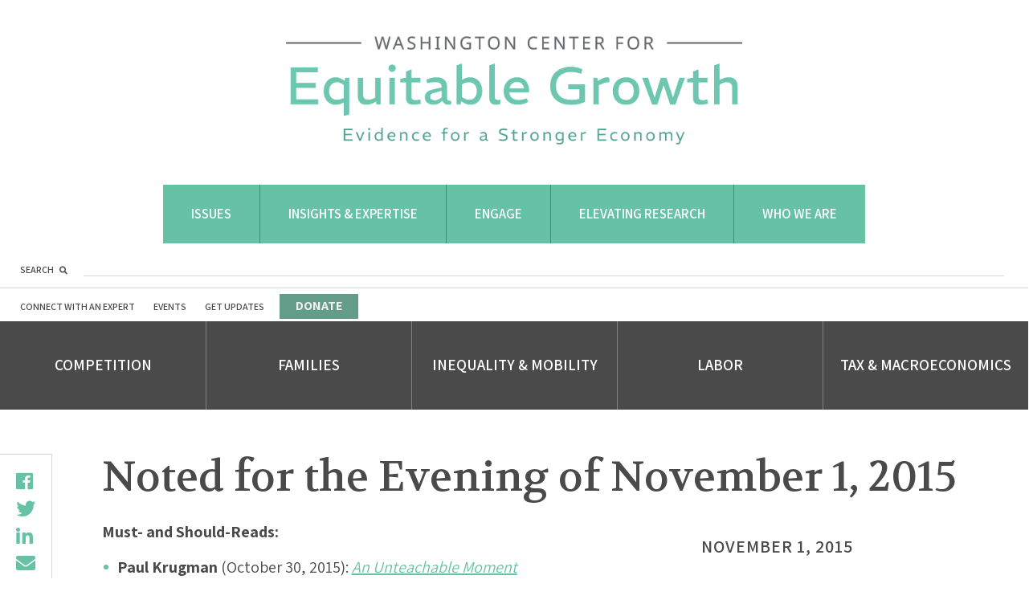

--- FILE ---
content_type: text/html; charset=UTF-8
request_url: https://equitablegrowth.org/noted-for-the-evening-of-november-1-2015/
body_size: 33311
content:
<!DOCTYPE html>
<html lang="en-US">
<head profile="http://www.w3.org/2005/10/profile">
	<link rel="icon" type="image/png" href="https://equitablegrowth.org/favicon.ico">
	<meta charset="UTF-8"><script type="text/javascript">(window.NREUM||(NREUM={})).init={ajax:{deny_list:["bam.nr-data.net"]},feature_flags:["soft_nav"]};(window.NREUM||(NREUM={})).loader_config={licenseKey:"ec1fe3f0e1",applicationID:"205470352",browserID:"205470466"};;/*! For license information please see nr-loader-rum-1.308.0.min.js.LICENSE.txt */
(()=>{var e,t,r={163:(e,t,r)=>{"use strict";r.d(t,{j:()=>E});var n=r(384),i=r(1741);var a=r(2555);r(860).K7.genericEvents;const s="experimental.resources",o="register",c=e=>{if(!e||"string"!=typeof e)return!1;try{document.createDocumentFragment().querySelector(e)}catch{return!1}return!0};var d=r(2614),u=r(944),l=r(8122);const f="[data-nr-mask]",g=e=>(0,l.a)(e,(()=>{const e={feature_flags:[],experimental:{allow_registered_children:!1,resources:!1},mask_selector:"*",block_selector:"[data-nr-block]",mask_input_options:{color:!1,date:!1,"datetime-local":!1,email:!1,month:!1,number:!1,range:!1,search:!1,tel:!1,text:!1,time:!1,url:!1,week:!1,textarea:!1,select:!1,password:!0}};return{ajax:{deny_list:void 0,block_internal:!0,enabled:!0,autoStart:!0},api:{get allow_registered_children(){return e.feature_flags.includes(o)||e.experimental.allow_registered_children},set allow_registered_children(t){e.experimental.allow_registered_children=t},duplicate_registered_data:!1},browser_consent_mode:{enabled:!1},distributed_tracing:{enabled:void 0,exclude_newrelic_header:void 0,cors_use_newrelic_header:void 0,cors_use_tracecontext_headers:void 0,allowed_origins:void 0},get feature_flags(){return e.feature_flags},set feature_flags(t){e.feature_flags=t},generic_events:{enabled:!0,autoStart:!0},harvest:{interval:30},jserrors:{enabled:!0,autoStart:!0},logging:{enabled:!0,autoStart:!0},metrics:{enabled:!0,autoStart:!0},obfuscate:void 0,page_action:{enabled:!0},page_view_event:{enabled:!0,autoStart:!0},page_view_timing:{enabled:!0,autoStart:!0},performance:{capture_marks:!1,capture_measures:!1,capture_detail:!0,resources:{get enabled(){return e.feature_flags.includes(s)||e.experimental.resources},set enabled(t){e.experimental.resources=t},asset_types:[],first_party_domains:[],ignore_newrelic:!0}},privacy:{cookies_enabled:!0},proxy:{assets:void 0,beacon:void 0},session:{expiresMs:d.wk,inactiveMs:d.BB},session_replay:{autoStart:!0,enabled:!1,preload:!1,sampling_rate:10,error_sampling_rate:100,collect_fonts:!1,inline_images:!1,fix_stylesheets:!0,mask_all_inputs:!0,get mask_text_selector(){return e.mask_selector},set mask_text_selector(t){c(t)?e.mask_selector="".concat(t,",").concat(f):""===t||null===t?e.mask_selector=f:(0,u.R)(5,t)},get block_class(){return"nr-block"},get ignore_class(){return"nr-ignore"},get mask_text_class(){return"nr-mask"},get block_selector(){return e.block_selector},set block_selector(t){c(t)?e.block_selector+=",".concat(t):""!==t&&(0,u.R)(6,t)},get mask_input_options(){return e.mask_input_options},set mask_input_options(t){t&&"object"==typeof t?e.mask_input_options={...t,password:!0}:(0,u.R)(7,t)}},session_trace:{enabled:!0,autoStart:!0},soft_navigations:{enabled:!0,autoStart:!0},spa:{enabled:!0,autoStart:!0},ssl:void 0,user_actions:{enabled:!0,elementAttributes:["id","className","tagName","type"]}}})());var p=r(6154),m=r(9324);let h=0;const v={buildEnv:m.F3,distMethod:m.Xs,version:m.xv,originTime:p.WN},b={consented:!1},y={appMetadata:{},get consented(){return this.session?.state?.consent||b.consented},set consented(e){b.consented=e},customTransaction:void 0,denyList:void 0,disabled:!1,harvester:void 0,isolatedBacklog:!1,isRecording:!1,loaderType:void 0,maxBytes:3e4,obfuscator:void 0,onerror:void 0,ptid:void 0,releaseIds:{},session:void 0,timeKeeper:void 0,registeredEntities:[],jsAttributesMetadata:{bytes:0},get harvestCount(){return++h}},_=e=>{const t=(0,l.a)(e,y),r=Object.keys(v).reduce((e,t)=>(e[t]={value:v[t],writable:!1,configurable:!0,enumerable:!0},e),{});return Object.defineProperties(t,r)};var w=r(5701);const x=e=>{const t=e.startsWith("http");e+="/",r.p=t?e:"https://"+e};var R=r(7836),k=r(3241);const A={accountID:void 0,trustKey:void 0,agentID:void 0,licenseKey:void 0,applicationID:void 0,xpid:void 0},S=e=>(0,l.a)(e,A),T=new Set;function E(e,t={},r,s){let{init:o,info:c,loader_config:d,runtime:u={},exposed:l=!0}=t;if(!c){const e=(0,n.pV)();o=e.init,c=e.info,d=e.loader_config}e.init=g(o||{}),e.loader_config=S(d||{}),c.jsAttributes??={},p.bv&&(c.jsAttributes.isWorker=!0),e.info=(0,a.D)(c);const f=e.init,m=[c.beacon,c.errorBeacon];T.has(e.agentIdentifier)||(f.proxy.assets&&(x(f.proxy.assets),m.push(f.proxy.assets)),f.proxy.beacon&&m.push(f.proxy.beacon),e.beacons=[...m],function(e){const t=(0,n.pV)();Object.getOwnPropertyNames(i.W.prototype).forEach(r=>{const n=i.W.prototype[r];if("function"!=typeof n||"constructor"===n)return;let a=t[r];e[r]&&!1!==e.exposed&&"micro-agent"!==e.runtime?.loaderType&&(t[r]=(...t)=>{const n=e[r](...t);return a?a(...t):n})})}(e),(0,n.US)("activatedFeatures",w.B)),u.denyList=[...f.ajax.deny_list||[],...f.ajax.block_internal?m:[]],u.ptid=e.agentIdentifier,u.loaderType=r,e.runtime=_(u),T.has(e.agentIdentifier)||(e.ee=R.ee.get(e.agentIdentifier),e.exposed=l,(0,k.W)({agentIdentifier:e.agentIdentifier,drained:!!w.B?.[e.agentIdentifier],type:"lifecycle",name:"initialize",feature:void 0,data:e.config})),T.add(e.agentIdentifier)}},384:(e,t,r)=>{"use strict";r.d(t,{NT:()=>s,US:()=>u,Zm:()=>o,bQ:()=>d,dV:()=>c,pV:()=>l});var n=r(6154),i=r(1863),a=r(1910);const s={beacon:"bam.nr-data.net",errorBeacon:"bam.nr-data.net"};function o(){return n.gm.NREUM||(n.gm.NREUM={}),void 0===n.gm.newrelic&&(n.gm.newrelic=n.gm.NREUM),n.gm.NREUM}function c(){let e=o();return e.o||(e.o={ST:n.gm.setTimeout,SI:n.gm.setImmediate||n.gm.setInterval,CT:n.gm.clearTimeout,XHR:n.gm.XMLHttpRequest,REQ:n.gm.Request,EV:n.gm.Event,PR:n.gm.Promise,MO:n.gm.MutationObserver,FETCH:n.gm.fetch,WS:n.gm.WebSocket},(0,a.i)(...Object.values(e.o))),e}function d(e,t){let r=o();r.initializedAgents??={},t.initializedAt={ms:(0,i.t)(),date:new Date},r.initializedAgents[e]=t}function u(e,t){o()[e]=t}function l(){return function(){let e=o();const t=e.info||{};e.info={beacon:s.beacon,errorBeacon:s.errorBeacon,...t}}(),function(){let e=o();const t=e.init||{};e.init={...t}}(),c(),function(){let e=o();const t=e.loader_config||{};e.loader_config={...t}}(),o()}},782:(e,t,r)=>{"use strict";r.d(t,{T:()=>n});const n=r(860).K7.pageViewTiming},860:(e,t,r)=>{"use strict";r.d(t,{$J:()=>u,K7:()=>c,P3:()=>d,XX:()=>i,Yy:()=>o,df:()=>a,qY:()=>n,v4:()=>s});const n="events",i="jserrors",a="browser/blobs",s="rum",o="browser/logs",c={ajax:"ajax",genericEvents:"generic_events",jserrors:i,logging:"logging",metrics:"metrics",pageAction:"page_action",pageViewEvent:"page_view_event",pageViewTiming:"page_view_timing",sessionReplay:"session_replay",sessionTrace:"session_trace",softNav:"soft_navigations",spa:"spa"},d={[c.pageViewEvent]:1,[c.pageViewTiming]:2,[c.metrics]:3,[c.jserrors]:4,[c.spa]:5,[c.ajax]:6,[c.sessionTrace]:7,[c.softNav]:8,[c.sessionReplay]:9,[c.logging]:10,[c.genericEvents]:11},u={[c.pageViewEvent]:s,[c.pageViewTiming]:n,[c.ajax]:n,[c.spa]:n,[c.softNav]:n,[c.metrics]:i,[c.jserrors]:i,[c.sessionTrace]:a,[c.sessionReplay]:a,[c.logging]:o,[c.genericEvents]:"ins"}},944:(e,t,r)=>{"use strict";r.d(t,{R:()=>i});var n=r(3241);function i(e,t){"function"==typeof console.debug&&(console.debug("New Relic Warning: https://github.com/newrelic/newrelic-browser-agent/blob/main/docs/warning-codes.md#".concat(e),t),(0,n.W)({agentIdentifier:null,drained:null,type:"data",name:"warn",feature:"warn",data:{code:e,secondary:t}}))}},1687:(e,t,r)=>{"use strict";r.d(t,{Ak:()=>d,Ze:()=>f,x3:()=>u});var n=r(3241),i=r(7836),a=r(3606),s=r(860),o=r(2646);const c={};function d(e,t){const r={staged:!1,priority:s.P3[t]||0};l(e),c[e].get(t)||c[e].set(t,r)}function u(e,t){e&&c[e]&&(c[e].get(t)&&c[e].delete(t),p(e,t,!1),c[e].size&&g(e))}function l(e){if(!e)throw new Error("agentIdentifier required");c[e]||(c[e]=new Map)}function f(e="",t="feature",r=!1){if(l(e),!e||!c[e].get(t)||r)return p(e,t);c[e].get(t).staged=!0,g(e)}function g(e){const t=Array.from(c[e]);t.every(([e,t])=>t.staged)&&(t.sort((e,t)=>e[1].priority-t[1].priority),t.forEach(([t])=>{c[e].delete(t),p(e,t)}))}function p(e,t,r=!0){const s=e?i.ee.get(e):i.ee,c=a.i.handlers;if(!s.aborted&&s.backlog&&c){if((0,n.W)({agentIdentifier:e,type:"lifecycle",name:"drain",feature:t}),r){const e=s.backlog[t],r=c[t];if(r){for(let t=0;e&&t<e.length;++t)m(e[t],r);Object.entries(r).forEach(([e,t])=>{Object.values(t||{}).forEach(t=>{t[0]?.on&&t[0]?.context()instanceof o.y&&t[0].on(e,t[1])})})}}s.isolatedBacklog||delete c[t],s.backlog[t]=null,s.emit("drain-"+t,[])}}function m(e,t){var r=e[1];Object.values(t[r]||{}).forEach(t=>{var r=e[0];if(t[0]===r){var n=t[1],i=e[3],a=e[2];n.apply(i,a)}})}},1738:(e,t,r)=>{"use strict";r.d(t,{U:()=>g,Y:()=>f});var n=r(3241),i=r(9908),a=r(1863),s=r(944),o=r(5701),c=r(3969),d=r(8362),u=r(860),l=r(4261);function f(e,t,r,a){const f=a||r;!f||f[e]&&f[e]!==d.d.prototype[e]||(f[e]=function(){(0,i.p)(c.xV,["API/"+e+"/called"],void 0,u.K7.metrics,r.ee),(0,n.W)({agentIdentifier:r.agentIdentifier,drained:!!o.B?.[r.agentIdentifier],type:"data",name:"api",feature:l.Pl+e,data:{}});try{return t.apply(this,arguments)}catch(e){(0,s.R)(23,e)}})}function g(e,t,r,n,s){const o=e.info;null===r?delete o.jsAttributes[t]:o.jsAttributes[t]=r,(s||null===r)&&(0,i.p)(l.Pl+n,[(0,a.t)(),t,r],void 0,"session",e.ee)}},1741:(e,t,r)=>{"use strict";r.d(t,{W:()=>a});var n=r(944),i=r(4261);class a{#e(e,...t){if(this[e]!==a.prototype[e])return this[e](...t);(0,n.R)(35,e)}addPageAction(e,t){return this.#e(i.hG,e,t)}register(e){return this.#e(i.eY,e)}recordCustomEvent(e,t){return this.#e(i.fF,e,t)}setPageViewName(e,t){return this.#e(i.Fw,e,t)}setCustomAttribute(e,t,r){return this.#e(i.cD,e,t,r)}noticeError(e,t){return this.#e(i.o5,e,t)}setUserId(e,t=!1){return this.#e(i.Dl,e,t)}setApplicationVersion(e){return this.#e(i.nb,e)}setErrorHandler(e){return this.#e(i.bt,e)}addRelease(e,t){return this.#e(i.k6,e,t)}log(e,t){return this.#e(i.$9,e,t)}start(){return this.#e(i.d3)}finished(e){return this.#e(i.BL,e)}recordReplay(){return this.#e(i.CH)}pauseReplay(){return this.#e(i.Tb)}addToTrace(e){return this.#e(i.U2,e)}setCurrentRouteName(e){return this.#e(i.PA,e)}interaction(e){return this.#e(i.dT,e)}wrapLogger(e,t,r){return this.#e(i.Wb,e,t,r)}measure(e,t){return this.#e(i.V1,e,t)}consent(e){return this.#e(i.Pv,e)}}},1863:(e,t,r)=>{"use strict";function n(){return Math.floor(performance.now())}r.d(t,{t:()=>n})},1910:(e,t,r)=>{"use strict";r.d(t,{i:()=>a});var n=r(944);const i=new Map;function a(...e){return e.every(e=>{if(i.has(e))return i.get(e);const t="function"==typeof e?e.toString():"",r=t.includes("[native code]"),a=t.includes("nrWrapper");return r||a||(0,n.R)(64,e?.name||t),i.set(e,r),r})}},2555:(e,t,r)=>{"use strict";r.d(t,{D:()=>o,f:()=>s});var n=r(384),i=r(8122);const a={beacon:n.NT.beacon,errorBeacon:n.NT.errorBeacon,licenseKey:void 0,applicationID:void 0,sa:void 0,queueTime:void 0,applicationTime:void 0,ttGuid:void 0,user:void 0,account:void 0,product:void 0,extra:void 0,jsAttributes:{},userAttributes:void 0,atts:void 0,transactionName:void 0,tNamePlain:void 0};function s(e){try{return!!e.licenseKey&&!!e.errorBeacon&&!!e.applicationID}catch(e){return!1}}const o=e=>(0,i.a)(e,a)},2614:(e,t,r)=>{"use strict";r.d(t,{BB:()=>s,H3:()=>n,g:()=>d,iL:()=>c,tS:()=>o,uh:()=>i,wk:()=>a});const n="NRBA",i="SESSION",a=144e5,s=18e5,o={STARTED:"session-started",PAUSE:"session-pause",RESET:"session-reset",RESUME:"session-resume",UPDATE:"session-update"},c={SAME_TAB:"same-tab",CROSS_TAB:"cross-tab"},d={OFF:0,FULL:1,ERROR:2}},2646:(e,t,r)=>{"use strict";r.d(t,{y:()=>n});class n{constructor(e){this.contextId=e}}},2843:(e,t,r)=>{"use strict";r.d(t,{G:()=>a,u:()=>i});var n=r(3878);function i(e,t=!1,r,i){(0,n.DD)("visibilitychange",function(){if(t)return void("hidden"===document.visibilityState&&e());e(document.visibilityState)},r,i)}function a(e,t,r){(0,n.sp)("pagehide",e,t,r)}},3241:(e,t,r)=>{"use strict";r.d(t,{W:()=>a});var n=r(6154);const i="newrelic";function a(e={}){try{n.gm.dispatchEvent(new CustomEvent(i,{detail:e}))}catch(e){}}},3606:(e,t,r)=>{"use strict";r.d(t,{i:()=>a});var n=r(9908);a.on=s;var i=a.handlers={};function a(e,t,r,a){s(a||n.d,i,e,t,r)}function s(e,t,r,i,a){a||(a="feature"),e||(e=n.d);var s=t[a]=t[a]||{};(s[r]=s[r]||[]).push([e,i])}},3878:(e,t,r)=>{"use strict";function n(e,t){return{capture:e,passive:!1,signal:t}}function i(e,t,r=!1,i){window.addEventListener(e,t,n(r,i))}function a(e,t,r=!1,i){document.addEventListener(e,t,n(r,i))}r.d(t,{DD:()=>a,jT:()=>n,sp:()=>i})},3969:(e,t,r)=>{"use strict";r.d(t,{TZ:()=>n,XG:()=>o,rs:()=>i,xV:()=>s,z_:()=>a});const n=r(860).K7.metrics,i="sm",a="cm",s="storeSupportabilityMetrics",o="storeEventMetrics"},4234:(e,t,r)=>{"use strict";r.d(t,{W:()=>a});var n=r(7836),i=r(1687);class a{constructor(e,t){this.agentIdentifier=e,this.ee=n.ee.get(e),this.featureName=t,this.blocked=!1}deregisterDrain(){(0,i.x3)(this.agentIdentifier,this.featureName)}}},4261:(e,t,r)=>{"use strict";r.d(t,{$9:()=>d,BL:()=>o,CH:()=>g,Dl:()=>_,Fw:()=>y,PA:()=>h,Pl:()=>n,Pv:()=>k,Tb:()=>l,U2:()=>a,V1:()=>R,Wb:()=>x,bt:()=>b,cD:()=>v,d3:()=>w,dT:()=>c,eY:()=>p,fF:()=>f,hG:()=>i,k6:()=>s,nb:()=>m,o5:()=>u});const n="api-",i="addPageAction",a="addToTrace",s="addRelease",o="finished",c="interaction",d="log",u="noticeError",l="pauseReplay",f="recordCustomEvent",g="recordReplay",p="register",m="setApplicationVersion",h="setCurrentRouteName",v="setCustomAttribute",b="setErrorHandler",y="setPageViewName",_="setUserId",w="start",x="wrapLogger",R="measure",k="consent"},5289:(e,t,r)=>{"use strict";r.d(t,{GG:()=>s,Qr:()=>c,sB:()=>o});var n=r(3878),i=r(6389);function a(){return"undefined"==typeof document||"complete"===document.readyState}function s(e,t){if(a())return e();const r=(0,i.J)(e),s=setInterval(()=>{a()&&(clearInterval(s),r())},500);(0,n.sp)("load",r,t)}function o(e){if(a())return e();(0,n.DD)("DOMContentLoaded",e)}function c(e){if(a())return e();(0,n.sp)("popstate",e)}},5607:(e,t,r)=>{"use strict";r.d(t,{W:()=>n});const n=(0,r(9566).bz)()},5701:(e,t,r)=>{"use strict";r.d(t,{B:()=>a,t:()=>s});var n=r(3241);const i=new Set,a={};function s(e,t){const r=t.agentIdentifier;a[r]??={},e&&"object"==typeof e&&(i.has(r)||(t.ee.emit("rumresp",[e]),a[r]=e,i.add(r),(0,n.W)({agentIdentifier:r,loaded:!0,drained:!0,type:"lifecycle",name:"load",feature:void 0,data:e})))}},6154:(e,t,r)=>{"use strict";r.d(t,{OF:()=>c,RI:()=>i,WN:()=>u,bv:()=>a,eN:()=>l,gm:()=>s,mw:()=>o,sb:()=>d});var n=r(1863);const i="undefined"!=typeof window&&!!window.document,a="undefined"!=typeof WorkerGlobalScope&&("undefined"!=typeof self&&self instanceof WorkerGlobalScope&&self.navigator instanceof WorkerNavigator||"undefined"!=typeof globalThis&&globalThis instanceof WorkerGlobalScope&&globalThis.navigator instanceof WorkerNavigator),s=i?window:"undefined"!=typeof WorkerGlobalScope&&("undefined"!=typeof self&&self instanceof WorkerGlobalScope&&self||"undefined"!=typeof globalThis&&globalThis instanceof WorkerGlobalScope&&globalThis),o=Boolean("hidden"===s?.document?.visibilityState),c=/iPad|iPhone|iPod/.test(s.navigator?.userAgent),d=c&&"undefined"==typeof SharedWorker,u=((()=>{const e=s.navigator?.userAgent?.match(/Firefox[/\s](\d+\.\d+)/);Array.isArray(e)&&e.length>=2&&e[1]})(),Date.now()-(0,n.t)()),l=()=>"undefined"!=typeof PerformanceNavigationTiming&&s?.performance?.getEntriesByType("navigation")?.[0]?.responseStart},6389:(e,t,r)=>{"use strict";function n(e,t=500,r={}){const n=r?.leading||!1;let i;return(...r)=>{n&&void 0===i&&(e.apply(this,r),i=setTimeout(()=>{i=clearTimeout(i)},t)),n||(clearTimeout(i),i=setTimeout(()=>{e.apply(this,r)},t))}}function i(e){let t=!1;return(...r)=>{t||(t=!0,e.apply(this,r))}}r.d(t,{J:()=>i,s:()=>n})},6630:(e,t,r)=>{"use strict";r.d(t,{T:()=>n});const n=r(860).K7.pageViewEvent},7699:(e,t,r)=>{"use strict";r.d(t,{It:()=>a,KC:()=>o,No:()=>i,qh:()=>s});var n=r(860);const i=16e3,a=1e6,s="SESSION_ERROR",o={[n.K7.logging]:!0,[n.K7.genericEvents]:!1,[n.K7.jserrors]:!1,[n.K7.ajax]:!1}},7836:(e,t,r)=>{"use strict";r.d(t,{P:()=>o,ee:()=>c});var n=r(384),i=r(8990),a=r(2646),s=r(5607);const o="nr@context:".concat(s.W),c=function e(t,r){var n={},s={},u={},l=!1;try{l=16===r.length&&d.initializedAgents?.[r]?.runtime.isolatedBacklog}catch(e){}var f={on:p,addEventListener:p,removeEventListener:function(e,t){var r=n[e];if(!r)return;for(var i=0;i<r.length;i++)r[i]===t&&r.splice(i,1)},emit:function(e,r,n,i,a){!1!==a&&(a=!0);if(c.aborted&&!i)return;t&&a&&t.emit(e,r,n);var o=g(n);m(e).forEach(e=>{e.apply(o,r)});var d=v()[s[e]];d&&d.push([f,e,r,o]);return o},get:h,listeners:m,context:g,buffer:function(e,t){const r=v();if(t=t||"feature",f.aborted)return;Object.entries(e||{}).forEach(([e,n])=>{s[n]=t,t in r||(r[t]=[])})},abort:function(){f._aborted=!0,Object.keys(f.backlog).forEach(e=>{delete f.backlog[e]})},isBuffering:function(e){return!!v()[s[e]]},debugId:r,backlog:l?{}:t&&"object"==typeof t.backlog?t.backlog:{},isolatedBacklog:l};return Object.defineProperty(f,"aborted",{get:()=>{let e=f._aborted||!1;return e||(t&&(e=t.aborted),e)}}),f;function g(e){return e&&e instanceof a.y?e:e?(0,i.I)(e,o,()=>new a.y(o)):new a.y(o)}function p(e,t){n[e]=m(e).concat(t)}function m(e){return n[e]||[]}function h(t){return u[t]=u[t]||e(f,t)}function v(){return f.backlog}}(void 0,"globalEE"),d=(0,n.Zm)();d.ee||(d.ee=c)},8122:(e,t,r)=>{"use strict";r.d(t,{a:()=>i});var n=r(944);function i(e,t){try{if(!e||"object"!=typeof e)return(0,n.R)(3);if(!t||"object"!=typeof t)return(0,n.R)(4);const r=Object.create(Object.getPrototypeOf(t),Object.getOwnPropertyDescriptors(t)),a=0===Object.keys(r).length?e:r;for(let s in a)if(void 0!==e[s])try{if(null===e[s]){r[s]=null;continue}Array.isArray(e[s])&&Array.isArray(t[s])?r[s]=Array.from(new Set([...e[s],...t[s]])):"object"==typeof e[s]&&"object"==typeof t[s]?r[s]=i(e[s],t[s]):r[s]=e[s]}catch(e){r[s]||(0,n.R)(1,e)}return r}catch(e){(0,n.R)(2,e)}}},8362:(e,t,r)=>{"use strict";r.d(t,{d:()=>a});var n=r(9566),i=r(1741);class a extends i.W{agentIdentifier=(0,n.LA)(16)}},8374:(e,t,r)=>{r.nc=(()=>{try{return document?.currentScript?.nonce}catch(e){}return""})()},8990:(e,t,r)=>{"use strict";r.d(t,{I:()=>i});var n=Object.prototype.hasOwnProperty;function i(e,t,r){if(n.call(e,t))return e[t];var i=r();if(Object.defineProperty&&Object.keys)try{return Object.defineProperty(e,t,{value:i,writable:!0,enumerable:!1}),i}catch(e){}return e[t]=i,i}},9324:(e,t,r)=>{"use strict";r.d(t,{F3:()=>i,Xs:()=>a,xv:()=>n});const n="1.308.0",i="PROD",a="CDN"},9566:(e,t,r)=>{"use strict";r.d(t,{LA:()=>o,bz:()=>s});var n=r(6154);const i="xxxxxxxx-xxxx-4xxx-yxxx-xxxxxxxxxxxx";function a(e,t){return e?15&e[t]:16*Math.random()|0}function s(){const e=n.gm?.crypto||n.gm?.msCrypto;let t,r=0;return e&&e.getRandomValues&&(t=e.getRandomValues(new Uint8Array(30))),i.split("").map(e=>"x"===e?a(t,r++).toString(16):"y"===e?(3&a()|8).toString(16):e).join("")}function o(e){const t=n.gm?.crypto||n.gm?.msCrypto;let r,i=0;t&&t.getRandomValues&&(r=t.getRandomValues(new Uint8Array(e)));const s=[];for(var o=0;o<e;o++)s.push(a(r,i++).toString(16));return s.join("")}},9908:(e,t,r)=>{"use strict";r.d(t,{d:()=>n,p:()=>i});var n=r(7836).ee.get("handle");function i(e,t,r,i,a){a?(a.buffer([e],i),a.emit(e,t,r)):(n.buffer([e],i),n.emit(e,t,r))}}},n={};function i(e){var t=n[e];if(void 0!==t)return t.exports;var a=n[e]={exports:{}};return r[e](a,a.exports,i),a.exports}i.m=r,i.d=(e,t)=>{for(var r in t)i.o(t,r)&&!i.o(e,r)&&Object.defineProperty(e,r,{enumerable:!0,get:t[r]})},i.f={},i.e=e=>Promise.all(Object.keys(i.f).reduce((t,r)=>(i.f[r](e,t),t),[])),i.u=e=>"nr-rum-1.308.0.min.js",i.o=(e,t)=>Object.prototype.hasOwnProperty.call(e,t),e={},t="NRBA-1.308.0.PROD:",i.l=(r,n,a,s)=>{if(e[r])e[r].push(n);else{var o,c;if(void 0!==a)for(var d=document.getElementsByTagName("script"),u=0;u<d.length;u++){var l=d[u];if(l.getAttribute("src")==r||l.getAttribute("data-webpack")==t+a){o=l;break}}if(!o){c=!0;var f={296:"sha512-+MIMDsOcckGXa1EdWHqFNv7P+JUkd5kQwCBr3KE6uCvnsBNUrdSt4a/3/L4j4TxtnaMNjHpza2/erNQbpacJQA=="};(o=document.createElement("script")).charset="utf-8",i.nc&&o.setAttribute("nonce",i.nc),o.setAttribute("data-webpack",t+a),o.src=r,0!==o.src.indexOf(window.location.origin+"/")&&(o.crossOrigin="anonymous"),f[s]&&(o.integrity=f[s])}e[r]=[n];var g=(t,n)=>{o.onerror=o.onload=null,clearTimeout(p);var i=e[r];if(delete e[r],o.parentNode&&o.parentNode.removeChild(o),i&&i.forEach(e=>e(n)),t)return t(n)},p=setTimeout(g.bind(null,void 0,{type:"timeout",target:o}),12e4);o.onerror=g.bind(null,o.onerror),o.onload=g.bind(null,o.onload),c&&document.head.appendChild(o)}},i.r=e=>{"undefined"!=typeof Symbol&&Symbol.toStringTag&&Object.defineProperty(e,Symbol.toStringTag,{value:"Module"}),Object.defineProperty(e,"__esModule",{value:!0})},i.p="https://js-agent.newrelic.com/",(()=>{var e={374:0,840:0};i.f.j=(t,r)=>{var n=i.o(e,t)?e[t]:void 0;if(0!==n)if(n)r.push(n[2]);else{var a=new Promise((r,i)=>n=e[t]=[r,i]);r.push(n[2]=a);var s=i.p+i.u(t),o=new Error;i.l(s,r=>{if(i.o(e,t)&&(0!==(n=e[t])&&(e[t]=void 0),n)){var a=r&&("load"===r.type?"missing":r.type),s=r&&r.target&&r.target.src;o.message="Loading chunk "+t+" failed: ("+a+": "+s+")",o.name="ChunkLoadError",o.type=a,o.request=s,n[1](o)}},"chunk-"+t,t)}};var t=(t,r)=>{var n,a,[s,o,c]=r,d=0;if(s.some(t=>0!==e[t])){for(n in o)i.o(o,n)&&(i.m[n]=o[n]);if(c)c(i)}for(t&&t(r);d<s.length;d++)a=s[d],i.o(e,a)&&e[a]&&e[a][0](),e[a]=0},r=self["webpackChunk:NRBA-1.308.0.PROD"]=self["webpackChunk:NRBA-1.308.0.PROD"]||[];r.forEach(t.bind(null,0)),r.push=t.bind(null,r.push.bind(r))})(),(()=>{"use strict";i(8374);var e=i(8362),t=i(860);const r=Object.values(t.K7);var n=i(163);var a=i(9908),s=i(1863),o=i(4261),c=i(1738);var d=i(1687),u=i(4234),l=i(5289),f=i(6154),g=i(944),p=i(384);const m=e=>f.RI&&!0===e?.privacy.cookies_enabled;function h(e){return!!(0,p.dV)().o.MO&&m(e)&&!0===e?.session_trace.enabled}var v=i(6389),b=i(7699);class y extends u.W{constructor(e,t){super(e.agentIdentifier,t),this.agentRef=e,this.abortHandler=void 0,this.featAggregate=void 0,this.loadedSuccessfully=void 0,this.onAggregateImported=new Promise(e=>{this.loadedSuccessfully=e}),this.deferred=Promise.resolve(),!1===e.init[this.featureName].autoStart?this.deferred=new Promise((t,r)=>{this.ee.on("manual-start-all",(0,v.J)(()=>{(0,d.Ak)(e.agentIdentifier,this.featureName),t()}))}):(0,d.Ak)(e.agentIdentifier,t)}importAggregator(e,t,r={}){if(this.featAggregate)return;const n=async()=>{let n;await this.deferred;try{if(m(e.init)){const{setupAgentSession:t}=await i.e(296).then(i.bind(i,3305));n=t(e)}}catch(e){(0,g.R)(20,e),this.ee.emit("internal-error",[e]),(0,a.p)(b.qh,[e],void 0,this.featureName,this.ee)}try{if(!this.#t(this.featureName,n,e.init))return(0,d.Ze)(this.agentIdentifier,this.featureName),void this.loadedSuccessfully(!1);const{Aggregate:i}=await t();this.featAggregate=new i(e,r),e.runtime.harvester.initializedAggregates.push(this.featAggregate),this.loadedSuccessfully(!0)}catch(e){(0,g.R)(34,e),this.abortHandler?.(),(0,d.Ze)(this.agentIdentifier,this.featureName,!0),this.loadedSuccessfully(!1),this.ee&&this.ee.abort()}};f.RI?(0,l.GG)(()=>n(),!0):n()}#t(e,r,n){if(this.blocked)return!1;switch(e){case t.K7.sessionReplay:return h(n)&&!!r;case t.K7.sessionTrace:return!!r;default:return!0}}}var _=i(6630),w=i(2614),x=i(3241);class R extends y{static featureName=_.T;constructor(e){var t;super(e,_.T),this.setupInspectionEvents(e.agentIdentifier),t=e,(0,c.Y)(o.Fw,function(e,r){"string"==typeof e&&("/"!==e.charAt(0)&&(e="/"+e),t.runtime.customTransaction=(r||"http://custom.transaction")+e,(0,a.p)(o.Pl+o.Fw,[(0,s.t)()],void 0,void 0,t.ee))},t),this.importAggregator(e,()=>i.e(296).then(i.bind(i,3943)))}setupInspectionEvents(e){const t=(t,r)=>{t&&(0,x.W)({agentIdentifier:e,timeStamp:t.timeStamp,loaded:"complete"===t.target.readyState,type:"window",name:r,data:t.target.location+""})};(0,l.sB)(e=>{t(e,"DOMContentLoaded")}),(0,l.GG)(e=>{t(e,"load")}),(0,l.Qr)(e=>{t(e,"navigate")}),this.ee.on(w.tS.UPDATE,(t,r)=>{(0,x.W)({agentIdentifier:e,type:"lifecycle",name:"session",data:r})})}}class k extends e.d{constructor(e){var t;(super(),f.gm)?(this.features={},(0,p.bQ)(this.agentIdentifier,this),this.desiredFeatures=new Set(e.features||[]),this.desiredFeatures.add(R),(0,n.j)(this,e,e.loaderType||"agent"),t=this,(0,c.Y)(o.cD,function(e,r,n=!1){if("string"==typeof e){if(["string","number","boolean"].includes(typeof r)||null===r)return(0,c.U)(t,e,r,o.cD,n);(0,g.R)(40,typeof r)}else(0,g.R)(39,typeof e)},t),function(e){(0,c.Y)(o.Dl,function(t,r=!1){if("string"!=typeof t&&null!==t)return void(0,g.R)(41,typeof t);const n=e.info.jsAttributes["enduser.id"];r&&null!=n&&n!==t?(0,a.p)(o.Pl+"setUserIdAndResetSession",[t],void 0,"session",e.ee):(0,c.U)(e,"enduser.id",t,o.Dl,!0)},e)}(this),function(e){(0,c.Y)(o.nb,function(t){if("string"==typeof t||null===t)return(0,c.U)(e,"application.version",t,o.nb,!1);(0,g.R)(42,typeof t)},e)}(this),function(e){(0,c.Y)(o.d3,function(){e.ee.emit("manual-start-all")},e)}(this),function(e){(0,c.Y)(o.Pv,function(t=!0){if("boolean"==typeof t){if((0,a.p)(o.Pl+o.Pv,[t],void 0,"session",e.ee),e.runtime.consented=t,t){const t=e.features.page_view_event;t.onAggregateImported.then(e=>{const r=t.featAggregate;e&&!r.sentRum&&r.sendRum()})}}else(0,g.R)(65,typeof t)},e)}(this),this.run()):(0,g.R)(21)}get config(){return{info:this.info,init:this.init,loader_config:this.loader_config,runtime:this.runtime}}get api(){return this}run(){try{const e=function(e){const t={};return r.forEach(r=>{t[r]=!!e[r]?.enabled}),t}(this.init),n=[...this.desiredFeatures];n.sort((e,r)=>t.P3[e.featureName]-t.P3[r.featureName]),n.forEach(r=>{if(!e[r.featureName]&&r.featureName!==t.K7.pageViewEvent)return;if(r.featureName===t.K7.spa)return void(0,g.R)(67);const n=function(e){switch(e){case t.K7.ajax:return[t.K7.jserrors];case t.K7.sessionTrace:return[t.K7.ajax,t.K7.pageViewEvent];case t.K7.sessionReplay:return[t.K7.sessionTrace];case t.K7.pageViewTiming:return[t.K7.pageViewEvent];default:return[]}}(r.featureName).filter(e=>!(e in this.features));n.length>0&&(0,g.R)(36,{targetFeature:r.featureName,missingDependencies:n}),this.features[r.featureName]=new r(this)})}catch(e){(0,g.R)(22,e);for(const e in this.features)this.features[e].abortHandler?.();const t=(0,p.Zm)();delete t.initializedAgents[this.agentIdentifier]?.features,delete this.sharedAggregator;return t.ee.get(this.agentIdentifier).abort(),!1}}}var A=i(2843),S=i(782);class T extends y{static featureName=S.T;constructor(e){super(e,S.T),f.RI&&((0,A.u)(()=>(0,a.p)("docHidden",[(0,s.t)()],void 0,S.T,this.ee),!0),(0,A.G)(()=>(0,a.p)("winPagehide",[(0,s.t)()],void 0,S.T,this.ee)),this.importAggregator(e,()=>i.e(296).then(i.bind(i,2117))))}}var E=i(3969);class I extends y{static featureName=E.TZ;constructor(e){super(e,E.TZ),f.RI&&document.addEventListener("securitypolicyviolation",e=>{(0,a.p)(E.xV,["Generic/CSPViolation/Detected"],void 0,this.featureName,this.ee)}),this.importAggregator(e,()=>i.e(296).then(i.bind(i,9623)))}}new k({features:[R,T,I],loaderType:"lite"})})()})();</script>
	<meta name="viewport" content="width=device-width, initial-scale=1">
	<link rel="profile" href="http://gmpg.org/xfn/11">
	<link href="https://fonts.googleapis.com/css?family=Assistant:400,600,700,800|Volkhov:400,400i" rel="stylesheet">
	<meta name="facebook-domain-verification" content="g4m9hlsg4rslnj6pce94rwaaj08utz" />

	<meta name='robots' content='index, follow, max-image-preview:large, max-snippet:-1, max-video-preview:-1' />
	<style>img:is([sizes="auto" i], [sizes^="auto," i]) { contain-intrinsic-size: 3000px 1500px }</style>
	
<!-- Google Tag Manager for WordPress by gtm4wp.com -->
<script data-cfasync="false" data-pagespeed-no-defer>
	var gtm4wp_datalayer_name = "dataLayer";
	var dataLayer = dataLayer || [];
</script>
<!-- End Google Tag Manager for WordPress by gtm4wp.com -->
	<!-- This site is optimized with the Yoast SEO Premium plugin v23.1 (Yoast SEO v26.4) - https://yoast.com/wordpress/plugins/seo/ -->
	<title>Noted for the Evening of November 1, 2015 - Equitable Growth</title>
	<link rel="canonical" href="https://equitablegrowth.org/noted-for-the-evening-of-november-1-2015/" />
	<meta property="og:locale" content="en_US" />
	<meta property="og:type" content="article" />
	<meta property="og:title" content="Noted for the Evening of November 1, 2015" />
	<meta property="og:description" content="Must- and Should-Reads: Paul Krugman (October 30, 2015): An Unteachable Moment Paul Krugman (October 20, 2015): Rethinking Japan Paul Krugman (October 20, 2015): Rethinking Japan Paul Krugman (March 20, 2014): The Timidity Trap Brad DeLong (2013): Correct Predictions and the Status of Economists Thomas Piketty vs. N. Gregory Mankiw (February 15, 2015): I Must Say, [&hellip;]" />
	<meta property="og:url" content="https://equitablegrowth.org/noted-for-the-evening-of-november-1-2015/" />
	<meta property="og:site_name" content="Equitable Growth" />
	<meta property="article:publisher" content="https://www.facebook.com/equitablegrowth/" />
	<meta property="article:published_time" content="2015-11-01T22:54:39+00:00" />
	<meta name="author" content="Brad DeLong" />
	<meta name="twitter:card" content="summary_large_image" />
	<meta name="twitter:creator" content="@delong" />
	<meta name="twitter:site" content="@equitablegrowth" />
	<meta name="twitter:label1" content="Written by" />
	<meta name="twitter:data1" content="Brad DeLong" />
	<meta name="twitter:label2" content="Est. reading time" />
	<meta name="twitter:data2" content="1 minute" />
	<script type="application/ld+json" class="yoast-schema-graph">{"@context":"https://schema.org","@graph":[{"@type":"Article","@id":"https://equitablegrowth.org/noted-for-the-evening-of-november-1-2015/#article","isPartOf":{"@id":"https://equitablegrowth.org/noted-for-the-evening-of-november-1-2015/"},"author":{"name":"Brad DeLong","@id":"https://equitablegrowth.org/#/schema/person/7a038a993302d10569a50df5f698ff35"},"headline":"Noted for the Evening of November 1, 2015","datePublished":"2015-11-01T22:54:39+00:00","mainEntityOfPage":{"@id":"https://equitablegrowth.org/noted-for-the-evening-of-november-1-2015/"},"wordCount":236,"publisher":{"@id":"https://equitablegrowth.org/#organization"},"keywords":["roundup"],"articleSection":["Equitablog"],"inLanguage":"en-US"},{"@type":"WebPage","@id":"https://equitablegrowth.org/noted-for-the-evening-of-november-1-2015/","url":"https://equitablegrowth.org/noted-for-the-evening-of-november-1-2015/","name":"Noted for the Evening of November 1, 2015 - Equitable Growth","isPartOf":{"@id":"https://equitablegrowth.org/#website"},"datePublished":"2015-11-01T22:54:39+00:00","breadcrumb":{"@id":"https://equitablegrowth.org/noted-for-the-evening-of-november-1-2015/#breadcrumb"},"inLanguage":"en-US","potentialAction":[{"@type":"ReadAction","target":["https://equitablegrowth.org/noted-for-the-evening-of-november-1-2015/"]}]},{"@type":"BreadcrumbList","@id":"https://equitablegrowth.org/noted-for-the-evening-of-november-1-2015/#breadcrumb","itemListElement":[{"@type":"ListItem","position":1,"name":"Home","item":"https://equitablegrowth.org/"},{"@type":"ListItem","position":2,"name":"Noted for the Evening of November 1, 2015"}]},{"@type":"WebSite","@id":"https://equitablegrowth.org/#website","url":"https://equitablegrowth.org/","name":"Equitable Growth","description":"Evidence for a stronger economy","publisher":{"@id":"https://equitablegrowth.org/#organization"},"potentialAction":[{"@type":"SearchAction","target":{"@type":"EntryPoint","urlTemplate":"https://equitablegrowth.org/?s={search_term_string}"},"query-input":{"@type":"PropertyValueSpecification","valueRequired":true,"valueName":"search_term_string"}}],"inLanguage":"en-US"},{"@type":"Organization","@id":"https://equitablegrowth.org/#organization","name":"Washington Center for Equitable Growth","url":"https://equitablegrowth.org/","logo":{"@type":"ImageObject","inLanguage":"en-US","@id":"https://equitablegrowth.org/#/schema/logo/image/","url":"https://equitablegrowth.org/wp-content/uploads/2018/09/Logo-SlideShare.png","contentUrl":"https://equitablegrowth.org/wp-content/uploads/2018/09/Logo-SlideShare.png","width":132,"height":132,"caption":"Washington Center for Equitable Growth"},"image":{"@id":"https://equitablegrowth.org/#/schema/logo/image/"},"sameAs":["https://www.facebook.com/equitablegrowth/","https://x.com/equitablegrowth"]},{"@type":"Person","@id":"https://equitablegrowth.org/#/schema/person/7a038a993302d10569a50df5f698ff35","name":"Brad DeLong","image":{"@type":"ImageObject","inLanguage":"en-US","@id":"https://equitablegrowth.org/#/schema/person/image/","url":"https://secure.gravatar.com/avatar/3625f5d5d88fda4c86f1b12a163235e9184ddff23bb96415bada1914b2593f53?s=96&d=mm&r=g","contentUrl":"https://secure.gravatar.com/avatar/3625f5d5d88fda4c86f1b12a163235e9184ddff23bb96415bada1914b2593f53?s=96&d=mm&r=g","caption":"Brad DeLong"},"description":"Brad DeLong is professor of economics at U.C. Berkeley, a research associate of the NBER, and was from 1993-1995 a deputy assistant secretary of the U.S. Treasury. He teaches economic history, macroeconomics, economic growth, and occasionally finance, political economy, and principles of economics. He writes, mostly, about the changing nature of the business cycle, the mainsprings of economic growth, the current economy in historical perspective, and the past economy in contemporary perspective. He is still surprised at, and trying to deal with, the fact that he is as likely as not to be introduced not as “the Berkeley professor” or “the economist” or “the economic historian” or “the ex-Treasury staffer” but as “the weblogger”. He still wishes there were and someday hopes to see and be a part of a resurrected non-partisan technocratic center. He received his Ph.D. from Harvard University in 1987.","sameAs":["https://x.com/delong"]}]}</script>
	<!-- / Yoast SEO Premium plugin. -->


<link rel='dns-prefetch' href='//equitablegrowth.org' />
<link rel='dns-prefetch' href='//unpkg.com' />
<link rel='dns-prefetch' href='//cdn.jsdelivr.net' />
<link rel='dns-prefetch' href='//stats.wp.com' />
<link rel='dns-prefetch' href='//v0.wordpress.com' />
<link rel="alternate" type="application/rss+xml" title="Equitable Growth &raquo; Feed" href="https://equitablegrowth.org/feed/" />
<link rel="alternate" type="application/rss+xml" title="Equitable Growth &raquo; Comments Feed" href="https://equitablegrowth.org/comments/feed/" />
<script type="text/javascript">
/* <![CDATA[ */
window._wpemojiSettings = {"baseUrl":"https:\/\/s.w.org\/images\/core\/emoji\/16.0.1\/72x72\/","ext":".png","svgUrl":"https:\/\/s.w.org\/images\/core\/emoji\/16.0.1\/svg\/","svgExt":".svg","source":{"concatemoji":"https:\/\/equitablegrowth.org\/wp-includes\/js\/wp-emoji-release.min.js?ver=6.8.2"}};
/*! This file is auto-generated */
!function(s,n){var o,i,e;function c(e){try{var t={supportTests:e,timestamp:(new Date).valueOf()};sessionStorage.setItem(o,JSON.stringify(t))}catch(e){}}function p(e,t,n){e.clearRect(0,0,e.canvas.width,e.canvas.height),e.fillText(t,0,0);var t=new Uint32Array(e.getImageData(0,0,e.canvas.width,e.canvas.height).data),a=(e.clearRect(0,0,e.canvas.width,e.canvas.height),e.fillText(n,0,0),new Uint32Array(e.getImageData(0,0,e.canvas.width,e.canvas.height).data));return t.every(function(e,t){return e===a[t]})}function u(e,t){e.clearRect(0,0,e.canvas.width,e.canvas.height),e.fillText(t,0,0);for(var n=e.getImageData(16,16,1,1),a=0;a<n.data.length;a++)if(0!==n.data[a])return!1;return!0}function f(e,t,n,a){switch(t){case"flag":return n(e,"\ud83c\udff3\ufe0f\u200d\u26a7\ufe0f","\ud83c\udff3\ufe0f\u200b\u26a7\ufe0f")?!1:!n(e,"\ud83c\udde8\ud83c\uddf6","\ud83c\udde8\u200b\ud83c\uddf6")&&!n(e,"\ud83c\udff4\udb40\udc67\udb40\udc62\udb40\udc65\udb40\udc6e\udb40\udc67\udb40\udc7f","\ud83c\udff4\u200b\udb40\udc67\u200b\udb40\udc62\u200b\udb40\udc65\u200b\udb40\udc6e\u200b\udb40\udc67\u200b\udb40\udc7f");case"emoji":return!a(e,"\ud83e\udedf")}return!1}function g(e,t,n,a){var r="undefined"!=typeof WorkerGlobalScope&&self instanceof WorkerGlobalScope?new OffscreenCanvas(300,150):s.createElement("canvas"),o=r.getContext("2d",{willReadFrequently:!0}),i=(o.textBaseline="top",o.font="600 32px Arial",{});return e.forEach(function(e){i[e]=t(o,e,n,a)}),i}function t(e){var t=s.createElement("script");t.src=e,t.defer=!0,s.head.appendChild(t)}"undefined"!=typeof Promise&&(o="wpEmojiSettingsSupports",i=["flag","emoji"],n.supports={everything:!0,everythingExceptFlag:!0},e=new Promise(function(e){s.addEventListener("DOMContentLoaded",e,{once:!0})}),new Promise(function(t){var n=function(){try{var e=JSON.parse(sessionStorage.getItem(o));if("object"==typeof e&&"number"==typeof e.timestamp&&(new Date).valueOf()<e.timestamp+604800&&"object"==typeof e.supportTests)return e.supportTests}catch(e){}return null}();if(!n){if("undefined"!=typeof Worker&&"undefined"!=typeof OffscreenCanvas&&"undefined"!=typeof URL&&URL.createObjectURL&&"undefined"!=typeof Blob)try{var e="postMessage("+g.toString()+"("+[JSON.stringify(i),f.toString(),p.toString(),u.toString()].join(",")+"));",a=new Blob([e],{type:"text/javascript"}),r=new Worker(URL.createObjectURL(a),{name:"wpTestEmojiSupports"});return void(r.onmessage=function(e){c(n=e.data),r.terminate(),t(n)})}catch(e){}c(n=g(i,f,p,u))}t(n)}).then(function(e){for(var t in e)n.supports[t]=e[t],n.supports.everything=n.supports.everything&&n.supports[t],"flag"!==t&&(n.supports.everythingExceptFlag=n.supports.everythingExceptFlag&&n.supports[t]);n.supports.everythingExceptFlag=n.supports.everythingExceptFlag&&!n.supports.flag,n.DOMReady=!1,n.readyCallback=function(){n.DOMReady=!0}}).then(function(){return e}).then(function(){var e;n.supports.everything||(n.readyCallback(),(e=n.source||{}).concatemoji?t(e.concatemoji):e.wpemoji&&e.twemoji&&(t(e.twemoji),t(e.wpemoji)))}))}((window,document),window._wpemojiSettings);
/* ]]> */
</script>
<style id='wp-emoji-styles-inline-css' type='text/css'>

	img.wp-smiley, img.emoji {
		display: inline !important;
		border: none !important;
		box-shadow: none !important;
		height: 1em !important;
		width: 1em !important;
		margin: 0 0.07em !important;
		vertical-align: -0.1em !important;
		background: none !important;
		padding: 0 !important;
	}
</style>
<link rel='stylesheet' id='wp-block-library-css' href='https://equitablegrowth.org/wp-includes/css/dist/block-library/style.min.css?ver=6.8.2' type='text/css' media='all' />
<style id='classic-theme-styles-inline-css' type='text/css'>
/*! This file is auto-generated */
.wp-block-button__link{color:#fff;background-color:#32373c;border-radius:9999px;box-shadow:none;text-decoration:none;padding:calc(.667em + 2px) calc(1.333em + 2px);font-size:1.125em}.wp-block-file__button{background:#32373c;color:#fff;text-decoration:none}
</style>
<link rel='stylesheet' id='wp-components-css' href='https://equitablegrowth.org/wp-includes/css/dist/components/style.min.css?ver=6.8.2' type='text/css' media='all' />
<link rel='stylesheet' id='wp-preferences-css' href='https://equitablegrowth.org/wp-includes/css/dist/preferences/style.min.css?ver=6.8.2' type='text/css' media='all' />
<link rel='stylesheet' id='wp-block-editor-css' href='https://equitablegrowth.org/wp-includes/css/dist/block-editor/style.min.css?ver=6.8.2' type='text/css' media='all' />
<link rel='stylesheet' id='popup-maker-block-library-style-css' href='https://equitablegrowth.org/wp-content/plugins/popup-maker/dist/packages/block-library-style.css?ver=dbea705cfafe089d65f1' type='text/css' media='all' />
<link rel='stylesheet' id='mediaelement-css' href='https://equitablegrowth.org/wp-includes/js/mediaelement/mediaelementplayer-legacy.min.css?ver=4.2.17' type='text/css' media='all' />
<link rel='stylesheet' id='wp-mediaelement-css' href='https://equitablegrowth.org/wp-includes/js/mediaelement/wp-mediaelement.min.css?ver=6.8.2' type='text/css' media='all' />
<style id='jetpack-sharing-buttons-style-inline-css' type='text/css'>
.jetpack-sharing-buttons__services-list{display:flex;flex-direction:row;flex-wrap:wrap;gap:0;list-style-type:none;margin:5px;padding:0}.jetpack-sharing-buttons__services-list.has-small-icon-size{font-size:12px}.jetpack-sharing-buttons__services-list.has-normal-icon-size{font-size:16px}.jetpack-sharing-buttons__services-list.has-large-icon-size{font-size:24px}.jetpack-sharing-buttons__services-list.has-huge-icon-size{font-size:36px}@media print{.jetpack-sharing-buttons__services-list{display:none!important}}.editor-styles-wrapper .wp-block-jetpack-sharing-buttons{gap:0;padding-inline-start:0}ul.jetpack-sharing-buttons__services-list.has-background{padding:1.25em 2.375em}
</style>
<style id='global-styles-inline-css' type='text/css'>
:root{--wp--preset--aspect-ratio--square: 1;--wp--preset--aspect-ratio--4-3: 4/3;--wp--preset--aspect-ratio--3-4: 3/4;--wp--preset--aspect-ratio--3-2: 3/2;--wp--preset--aspect-ratio--2-3: 2/3;--wp--preset--aspect-ratio--16-9: 16/9;--wp--preset--aspect-ratio--9-16: 9/16;--wp--preset--color--black: #000000;--wp--preset--color--cyan-bluish-gray: #abb8c3;--wp--preset--color--white: #ffffff;--wp--preset--color--pale-pink: #f78da7;--wp--preset--color--vivid-red: #cf2e2e;--wp--preset--color--luminous-vivid-orange: #ff6900;--wp--preset--color--luminous-vivid-amber: #fcb900;--wp--preset--color--light-green-cyan: #7bdcb5;--wp--preset--color--vivid-green-cyan: #00d084;--wp--preset--color--pale-cyan-blue: #8ed1fc;--wp--preset--color--vivid-cyan-blue: #0693e3;--wp--preset--color--vivid-purple: #9b51e0;--wp--preset--gradient--vivid-cyan-blue-to-vivid-purple: linear-gradient(135deg,rgba(6,147,227,1) 0%,rgb(155,81,224) 100%);--wp--preset--gradient--light-green-cyan-to-vivid-green-cyan: linear-gradient(135deg,rgb(122,220,180) 0%,rgb(0,208,130) 100%);--wp--preset--gradient--luminous-vivid-amber-to-luminous-vivid-orange: linear-gradient(135deg,rgba(252,185,0,1) 0%,rgba(255,105,0,1) 100%);--wp--preset--gradient--luminous-vivid-orange-to-vivid-red: linear-gradient(135deg,rgba(255,105,0,1) 0%,rgb(207,46,46) 100%);--wp--preset--gradient--very-light-gray-to-cyan-bluish-gray: linear-gradient(135deg,rgb(238,238,238) 0%,rgb(169,184,195) 100%);--wp--preset--gradient--cool-to-warm-spectrum: linear-gradient(135deg,rgb(74,234,220) 0%,rgb(151,120,209) 20%,rgb(207,42,186) 40%,rgb(238,44,130) 60%,rgb(251,105,98) 80%,rgb(254,248,76) 100%);--wp--preset--gradient--blush-light-purple: linear-gradient(135deg,rgb(255,206,236) 0%,rgb(152,150,240) 100%);--wp--preset--gradient--blush-bordeaux: linear-gradient(135deg,rgb(254,205,165) 0%,rgb(254,45,45) 50%,rgb(107,0,62) 100%);--wp--preset--gradient--luminous-dusk: linear-gradient(135deg,rgb(255,203,112) 0%,rgb(199,81,192) 50%,rgb(65,88,208) 100%);--wp--preset--gradient--pale-ocean: linear-gradient(135deg,rgb(255,245,203) 0%,rgb(182,227,212) 50%,rgb(51,167,181) 100%);--wp--preset--gradient--electric-grass: linear-gradient(135deg,rgb(202,248,128) 0%,rgb(113,206,126) 100%);--wp--preset--gradient--midnight: linear-gradient(135deg,rgb(2,3,129) 0%,rgb(40,116,252) 100%);--wp--preset--font-size--small: 13px;--wp--preset--font-size--medium: 20px;--wp--preset--font-size--large: 36px;--wp--preset--font-size--x-large: 42px;--wp--preset--spacing--20: 0.44rem;--wp--preset--spacing--30: 0.67rem;--wp--preset--spacing--40: 1rem;--wp--preset--spacing--50: 1.5rem;--wp--preset--spacing--60: 2.25rem;--wp--preset--spacing--70: 3.38rem;--wp--preset--spacing--80: 5.06rem;--wp--preset--shadow--natural: 6px 6px 9px rgba(0, 0, 0, 0.2);--wp--preset--shadow--deep: 12px 12px 50px rgba(0, 0, 0, 0.4);--wp--preset--shadow--sharp: 6px 6px 0px rgba(0, 0, 0, 0.2);--wp--preset--shadow--outlined: 6px 6px 0px -3px rgba(255, 255, 255, 1), 6px 6px rgba(0, 0, 0, 1);--wp--preset--shadow--crisp: 6px 6px 0px rgba(0, 0, 0, 1);}:where(.is-layout-flex){gap: 0.5em;}:where(.is-layout-grid){gap: 0.5em;}body .is-layout-flex{display: flex;}.is-layout-flex{flex-wrap: wrap;align-items: center;}.is-layout-flex > :is(*, div){margin: 0;}body .is-layout-grid{display: grid;}.is-layout-grid > :is(*, div){margin: 0;}:where(.wp-block-columns.is-layout-flex){gap: 2em;}:where(.wp-block-columns.is-layout-grid){gap: 2em;}:where(.wp-block-post-template.is-layout-flex){gap: 1.25em;}:where(.wp-block-post-template.is-layout-grid){gap: 1.25em;}.has-black-color{color: var(--wp--preset--color--black) !important;}.has-cyan-bluish-gray-color{color: var(--wp--preset--color--cyan-bluish-gray) !important;}.has-white-color{color: var(--wp--preset--color--white) !important;}.has-pale-pink-color{color: var(--wp--preset--color--pale-pink) !important;}.has-vivid-red-color{color: var(--wp--preset--color--vivid-red) !important;}.has-luminous-vivid-orange-color{color: var(--wp--preset--color--luminous-vivid-orange) !important;}.has-luminous-vivid-amber-color{color: var(--wp--preset--color--luminous-vivid-amber) !important;}.has-light-green-cyan-color{color: var(--wp--preset--color--light-green-cyan) !important;}.has-vivid-green-cyan-color{color: var(--wp--preset--color--vivid-green-cyan) !important;}.has-pale-cyan-blue-color{color: var(--wp--preset--color--pale-cyan-blue) !important;}.has-vivid-cyan-blue-color{color: var(--wp--preset--color--vivid-cyan-blue) !important;}.has-vivid-purple-color{color: var(--wp--preset--color--vivid-purple) !important;}.has-black-background-color{background-color: var(--wp--preset--color--black) !important;}.has-cyan-bluish-gray-background-color{background-color: var(--wp--preset--color--cyan-bluish-gray) !important;}.has-white-background-color{background-color: var(--wp--preset--color--white) !important;}.has-pale-pink-background-color{background-color: var(--wp--preset--color--pale-pink) !important;}.has-vivid-red-background-color{background-color: var(--wp--preset--color--vivid-red) !important;}.has-luminous-vivid-orange-background-color{background-color: var(--wp--preset--color--luminous-vivid-orange) !important;}.has-luminous-vivid-amber-background-color{background-color: var(--wp--preset--color--luminous-vivid-amber) !important;}.has-light-green-cyan-background-color{background-color: var(--wp--preset--color--light-green-cyan) !important;}.has-vivid-green-cyan-background-color{background-color: var(--wp--preset--color--vivid-green-cyan) !important;}.has-pale-cyan-blue-background-color{background-color: var(--wp--preset--color--pale-cyan-blue) !important;}.has-vivid-cyan-blue-background-color{background-color: var(--wp--preset--color--vivid-cyan-blue) !important;}.has-vivid-purple-background-color{background-color: var(--wp--preset--color--vivid-purple) !important;}.has-black-border-color{border-color: var(--wp--preset--color--black) !important;}.has-cyan-bluish-gray-border-color{border-color: var(--wp--preset--color--cyan-bluish-gray) !important;}.has-white-border-color{border-color: var(--wp--preset--color--white) !important;}.has-pale-pink-border-color{border-color: var(--wp--preset--color--pale-pink) !important;}.has-vivid-red-border-color{border-color: var(--wp--preset--color--vivid-red) !important;}.has-luminous-vivid-orange-border-color{border-color: var(--wp--preset--color--luminous-vivid-orange) !important;}.has-luminous-vivid-amber-border-color{border-color: var(--wp--preset--color--luminous-vivid-amber) !important;}.has-light-green-cyan-border-color{border-color: var(--wp--preset--color--light-green-cyan) !important;}.has-vivid-green-cyan-border-color{border-color: var(--wp--preset--color--vivid-green-cyan) !important;}.has-pale-cyan-blue-border-color{border-color: var(--wp--preset--color--pale-cyan-blue) !important;}.has-vivid-cyan-blue-border-color{border-color: var(--wp--preset--color--vivid-cyan-blue) !important;}.has-vivid-purple-border-color{border-color: var(--wp--preset--color--vivid-purple) !important;}.has-vivid-cyan-blue-to-vivid-purple-gradient-background{background: var(--wp--preset--gradient--vivid-cyan-blue-to-vivid-purple) !important;}.has-light-green-cyan-to-vivid-green-cyan-gradient-background{background: var(--wp--preset--gradient--light-green-cyan-to-vivid-green-cyan) !important;}.has-luminous-vivid-amber-to-luminous-vivid-orange-gradient-background{background: var(--wp--preset--gradient--luminous-vivid-amber-to-luminous-vivid-orange) !important;}.has-luminous-vivid-orange-to-vivid-red-gradient-background{background: var(--wp--preset--gradient--luminous-vivid-orange-to-vivid-red) !important;}.has-very-light-gray-to-cyan-bluish-gray-gradient-background{background: var(--wp--preset--gradient--very-light-gray-to-cyan-bluish-gray) !important;}.has-cool-to-warm-spectrum-gradient-background{background: var(--wp--preset--gradient--cool-to-warm-spectrum) !important;}.has-blush-light-purple-gradient-background{background: var(--wp--preset--gradient--blush-light-purple) !important;}.has-blush-bordeaux-gradient-background{background: var(--wp--preset--gradient--blush-bordeaux) !important;}.has-luminous-dusk-gradient-background{background: var(--wp--preset--gradient--luminous-dusk) !important;}.has-pale-ocean-gradient-background{background: var(--wp--preset--gradient--pale-ocean) !important;}.has-electric-grass-gradient-background{background: var(--wp--preset--gradient--electric-grass) !important;}.has-midnight-gradient-background{background: var(--wp--preset--gradient--midnight) !important;}.has-small-font-size{font-size: var(--wp--preset--font-size--small) !important;}.has-medium-font-size{font-size: var(--wp--preset--font-size--medium) !important;}.has-large-font-size{font-size: var(--wp--preset--font-size--large) !important;}.has-x-large-font-size{font-size: var(--wp--preset--font-size--x-large) !important;}
:where(.wp-block-post-template.is-layout-flex){gap: 1.25em;}:where(.wp-block-post-template.is-layout-grid){gap: 1.25em;}
:where(.wp-block-columns.is-layout-flex){gap: 2em;}:where(.wp-block-columns.is-layout-grid){gap: 2em;}
:root :where(.wp-block-pullquote){font-size: 1.5em;line-height: 1.6;}
</style>
<link rel='stylesheet' id='cap-social-sharer-css' href='https://equitablegrowth.org/wp-content/plugins/cap-social-highlighter/css/social-sharer.css?ver=6.8.2' type='text/css' media='all' />
<link rel='stylesheet' id='dashicons-css' href='https://equitablegrowth.org/wp-includes/css/dashicons.min.css?ver=6.8.2' type='text/css' media='all' />
<link rel='stylesheet' id='crew-theme-style-css' href='https://equitablegrowth.org/wp-content/themes/equitable-growth/dist/styles/main.css?ver=20201111' type='text/css' media='all' />
<link rel='stylesheet' id='crew-theme-style-2-css' href='https://equitablegrowth.org/wp-content/themes/equitable-growth/dist/styles/main-2.css?ver=20230407' type='text/css' media='all' />
<script type="text/javascript" src="https://equitablegrowth.org/wp-includes/js/jquery/jquery.min.js?ver=3.7.1" id="jquery-core-js"></script>
<script type="text/javascript" src="https://equitablegrowth.org/wp-includes/js/jquery/jquery-migrate.min.js?ver=3.4.1" id="jquery-migrate-js"></script>
<script type="text/javascript" src="https://equitablegrowth.org/wp-content/plugins/cap-social-highlighter/js/min/cap-social-sharer.min.js?ver=6.8.2" id="cap-social-sharer-js"></script>
<link rel="https://api.w.org/" href="https://equitablegrowth.org/wp-json/" /><link rel="alternate" title="JSON" type="application/json" href="https://equitablegrowth.org/wp-json/wp/v2/posts/15202" /><link rel="EditURI" type="application/rsd+xml" title="RSD" href="https://equitablegrowth.org/xmlrpc.php?rsd" />
<meta name="generator" content="WordPress 6.8.2" />
<link rel='shortlink' href='https://equitablegrowth.org/?p=15202' />
<link rel="alternate" title="oEmbed (JSON)" type="application/json+oembed" href="https://equitablegrowth.org/wp-json/oembed/1.0/embed?url=https%3A%2F%2Fequitablegrowth.org%2Fnoted-for-the-evening-of-november-1-2015%2F" />
<link rel="alternate" title="oEmbed (XML)" type="text/xml+oembed" href="https://equitablegrowth.org/wp-json/oembed/1.0/embed?url=https%3A%2F%2Fequitablegrowth.org%2Fnoted-for-the-evening-of-november-1-2015%2F&#038;format=xml" />
<meta property="share:appID:fb" content="1844032709174366">    <style>
    .wpsl-fb-share,
    .wpsl-twtr-share,
	.wpsl-download {
        cursor: pointer;
    }
    </style>
    	<style>img#wpstats{display:none}</style>
		
<!-- Google Tag Manager for WordPress by gtm4wp.com -->
<!-- GTM Container placement set to footer -->
<script data-cfasync="false" data-pagespeed-no-defer>
	var dataLayer_content = {"pagePostType":"post","pagePostType2":"single-post","pageCategory":["equitablog"],"pageAttributes":["roundup"],"pagePostAuthor":"Brad DeLong","pagePostDate":"November 1, 2015","pagePostDateYear":2015,"pagePostDateMonth":11,"pagePostDateDay":1,"pagePostDateDayName":"Sunday","pagePostDateHour":17,"pagePostDateMinute":54,"pagePostDateIso":"2015-11-01T17:54:39-05:00","pagePostDateUnix":1446400479,"pagePostTerms":{"category":["Equitablog"],"post_tag":["roundup"],"person":["Brad DeLong"],"meta":{"byline_array":"a:1:{i:0;i:3034;}","blog":"equitablog","value_added":"","wide-display":"","files":0,"exclude_from_lists":"","rp4wp_cached":1,"rp4wp_auto_linked":1,"related_person":"a:1:{i:0;s:5:\"41675\";}","compiled_solr_authors":"Brad DeLong brad delong "}},"postFormat":"standard"};
	dataLayer.push( dataLayer_content );
</script>
<script data-cfasync="false" data-pagespeed-no-defer>
(function(w,d,s,l,i){w[l]=w[l]||[];w[l].push({'gtm.start':
new Date().getTime(),event:'gtm.js'});var f=d.getElementsByTagName(s)[0],
j=d.createElement(s),dl=l!='dataLayer'?'&l='+l:'';j.async=true;j.src=
'//www.googletagmanager.com/gtm.js?id='+i+dl;f.parentNode.insertBefore(j,f);
})(window,document,'script','dataLayer','GTM-PVBMLWD');
</script>
<!-- End Google Tag Manager for WordPress by gtm4wp.com -->	<!-- IpMeta must be included after Google Analytics -->
	<script src="https://ipmeta.io/plugin.js"></script>

	<script>
		var data  = provideGtmPlugin({
			gtmEventKey: 'ipmeta_loaded',
			apiKey: '3418258fa3650f48cd5e47922e39eb50e078555f7816bc03e99ae1e40b725004'
		});
		window.dataLayer = window.dataLayer || [];
		window.dataLayer.push(data);
	</script>

	<script type="text/javascript">
		(function() {
		var didInit = false;
		function initMunchkin() {
			if(didInit === false) {
			didInit = true;
			Munchkin.init('016-ZTK-226');
			}
		}
		var s = document.createElement('script');
		s.type = 'text/javascript';
		s.async = true;
		s.src = '//munchkin.marketo.net/munchkin.js';
		s.onreadystatechange = function() {
			if (this.readyState == 'complete' || this.readyState == 'loaded') {
			initMunchkin();
			}
		};
		s.onload = initMunchkin;
		document.getElementsByTagName('head')[0].appendChild(s);
		})();
	</script>

	<!-- Meta Pixel Code -->
	<script>
	!function(f,b,e,v,n,t,s)
	{if(f.fbq)return;n=f.fbq=function(){n.callMethod?
	n.callMethod.apply(n,arguments):n.queue.push(arguments)};
	if(!f._fbq)f._fbq=n;n.push=n;n.loaded=!0;n.version='2.0';
	n.queue=[];t=b.createElement(e);t.async=!0;
	t.src=v;s=b.getElementsByTagName(e)[0];
	s.parentNode.insertBefore(t,s)}(window, document,'script',
	'https://connect.facebook.net/en_US/fbevents.js');
	fbq('init', '415918803838883');
	fbq('track', 'PageView');
	</script>
	<noscript><img height="1" width="1" style="display:none"
	src="https://www.facebook.com/tr?id=415918803838883&ev=PageView&noscript=1"
	/></noscript>
	<!-- End Meta Pixel Code -->
</head>

<body class="wp-singular post-template-default single single-post postid-15202 single-format-standard wp-theme-equitable-growth group-blog noted-for-the-evening-of-november-1-2015">

<div id="page" class="site">

	<a class="skip-link screen-reader-text" href="#content">Skip to content</a>

	<header id="masthead" class="e-header row" role="banner">

		<div class="e-header--branding columns-12">
			<a href="https://equitablegrowth.org/" rel="home" class="site-logo">
				<img class="e-header--logo desktop"
					 src="https://equitablegrowth.org/wp-content/themes/equitable-growth/dist/images/EG-Logo-2025_Wordmark-Tagline-FullColor.png" alt="Site logo"/>
				<img class="e-header--logo mobile"
					 src="https://equitablegrowth.org/wp-content/themes/equitable-growth/dist/images/EG-Logo-2025_Wordmark-Tagline-FullColor.png"
					 alt="Mobile Site logo"/>
			</a>
		</div><!-- .site-branding -->

		<span class="burger-trigger  ps--hidden ">
			<span></span>
			<span></span>
			<span></span>
		</span>

		<div class="mobile-nav--wrapper ps--hidden ">
			<div class="mobile-nav-offclick"></div>

			<div class="mobile-nav-container" aria-hidden="true">

				<ul id="mobile-upper" class="menu"><li id="menu-item-53359" class="menu-item menu-item-type-post_type menu-item-object-page menu-item-53359"><a href="https://equitablegrowth.org/engage/donate/"><span class="none"></span>Donate</a></li>
<li id="menu-item-88600" class="menu-item menu-item-type-post_type menu-item-object-page menu-item-88600"><a href="https://equitablegrowth.org/engage/get-updates/"><span class="none"></span>Get Updates</a></li>
<li id="menu-item-44484" class="menu-item menu-item-type-post_type menu-item-object-page menu-item-has-children menu-item-44484"><a href="https://equitablegrowth.org/issues/"><span class="none"></span>Issues</a>
<ul class="sub-menu">
	<li id="menu-item-41975" class="menu-item menu-item-type-taxonomy menu-item-object-issues menu-item-41975"><a href="https://equitablegrowth.org/issue/competition/"><span class="purple"></span>Competition</a></li>
	<li id="menu-item-41976" class="menu-item menu-item-type-taxonomy menu-item-object-issues menu-item-41976"><a href="https://equitablegrowth.org/issue/families/"><span class="blue"></span>Families</a></li>
	<li id="menu-item-41977" class="menu-item menu-item-type-taxonomy menu-item-object-issues menu-item-41977"><a href="https://equitablegrowth.org/issue/inequality-mobility/"><span class="yellow"></span>Inequality &amp; Mobility</a></li>
	<li id="menu-item-41978" class="menu-item menu-item-type-taxonomy menu-item-object-issues menu-item-41978"><a href="https://equitablegrowth.org/issue/labor/"><span class="green"></span>Labor</a></li>
	<li id="menu-item-41979" class="menu-item menu-item-type-taxonomy menu-item-object-issues menu-item-41979"><a href="https://equitablegrowth.org/issue/tax-macroeconomics/"><span class="red"></span>Tax &amp; Macroeconomics</a></li>
</ul>
</li>
<li id="menu-item-44489" class="menu-item menu-item-type-post_type menu-item-object-page menu-item-has-children menu-item-44489"><a href="https://equitablegrowth.org/insights-expertise/"><span class="none"></span>Insights &#038; Expertise</a>
<ul class="sub-menu">
	<li id="menu-item-45792" class="menu-item menu-item-type-post_type menu-item-object-page menu-item-45792"><a href="https://equitablegrowth.org/insights-expertise/value-added/"><span class="none"></span>Value Added</a></li>
</ul>
</li>
<li id="menu-item-44488" class="menu-item menu-item-type-post_type menu-item-object-page menu-item-44488"><a href="https://equitablegrowth.org/engage/"><span class="none"></span>Engage</a></li>
<li id="menu-item-44487" class="menu-item menu-item-type-post_type menu-item-object-page menu-item-44487"><a href="https://equitablegrowth.org/elevating-research/"><span class="none"></span>Elevating Research</a></li>
<li id="menu-item-44490" class="menu-item menu-item-type-post_type menu-item-object-page menu-item-44490"><a href="https://equitablegrowth.org/who-we-are/"><span class="none"></span>Who We Are</a></li>
<li id="menu-item-44496" class="menu-item menu-item-type-post_type menu-item-object-page menu-item-44496"><a href="https://equitablegrowth.org/engage/connect-with-an-expert/"><span class="none"></span>Connect with an Expert</a></li>
<li id="menu-item-44495" class="menu-item menu-item-type-post_type menu-item-object-page menu-item-44495"><a href="https://equitablegrowth.org/engage/attend-an-event/"><span class="none"></span>Events</a></li>
</ul><ul id="mobile-lower" class="menu"><li id="menu-item-44483" class="menu-item menu-item-type-post_type menu-item-object-page menu-item-44483"><a href="https://equitablegrowth.org/who-we-are/about-us/">About Us</a></li>
<li id="menu-item-41984" class="menu-item menu-item-type-post_type menu-item-object-page menu-item-41984"><a href="https://equitablegrowth.org/contact/">Contact</a></li>
<li id="menu-item-44475" class="menu-item menu-item-type-post_type menu-item-object-page menu-item-44475"><a href="https://equitablegrowth.org/press-releases/">Press</a></li>
<li id="menu-item-44930" class="menu-item menu-item-type-post_type menu-item-object-page menu-item-44930"><a href="https://equitablegrowth.org/in-the-media/">In the Media</a></li>
<li id="menu-item-41987" class="menu-item menu-item-type-post_type menu-item-object-page menu-item-41987"><a href="https://equitablegrowth.org/books/">Books</a></li>
<li id="menu-item-44482" class="menu-item menu-item-type-post_type menu-item-object-page menu-item-44482"><a href="https://equitablegrowth.org/open-roles/">Careers</a></li>
<li id="menu-item-44480" class="menu-item menu-item-type-post_type menu-item-object-page menu-item-44480"><a href="https://equitablegrowth.org/terms-of-use/">Terms of Use</a></li>
<li id="menu-item-44481" class="menu-item menu-item-type-post_type menu-item-object-page menu-item-44481"><a href="https://equitablegrowth.org/privacy-policy/">Privacy Policy</a></li>
<li><form role="search" method="get" class="mobile-search" action="https://equitablegrowth.org/">
	<label>
		<span>Search <span class="fa fa-search"></span></span>
		<input type="search" class="search-field" placeholder="" value="" name="s" title="Search for:" />
	</label>
</form></li></ul>
				<div class="mobile-nav-container--footer">

					
					<h4 class="yellow mobile-nav-container--footer--connect-title">Connect with us</h4>

					<ul class="mobile-nav-container--footer--connect">

													<li><a title="Equitable Growth on Facebook"
								   href="https://bsky.app/profile/equitablegrowth.bsky.social"><span class="fa fa-facebook-square"></span></a>
							</li>
						
													<li><a title="Equitable Growth on Twitter"
								   href="https://twitter.com/equitablegrowth"><span class="fa fa-twitter"></span></a></li>
						
													<li><a title="Equitable Growth on YouTube" href="https://www.youtube.com/channel/UCOjsdQ5K03HzZIamRJvNSag"><span class="fab fa-youtube"></span></a></li>
						
													<li><a title="Equitable Growth on Email"
								   href="mailto:info@equitablegrowth.org"><span class="fa fa-envelope"></span></a></li>
						
													<li><a title="Equitable Growth on LinkedIn"
								   href="https://www.linkedin.com/company/washington-center-for-equitable-growth"><span class="fa fa-linkedin"></span></a></li>
						
													<li><a title="Equitable Growth RSS Feed" href="https://live-equitablegrowth.pantheonsite.io/feed"><span class="fa fa-rss"></span></a></li>
												
					</ul>

					<ul class="mobile-nav-container--footer--contact">

						<li>Washington Center for Equitable Growth</li>

						<li>601 13th St NW 12th Floor</li>

						<li>Washington, D.C. 20005</li>

						<li>Phone: <a href="tel:202.545.6002">202.545.6002</a></li>

						<li>Fax: </li>

					</ul>

				</div>

			</div>
		</div>
	</header><!-- #masthead -->

	<nav id="site-navigation" class="e-header--navigation ps--hidden" role="navigation">

		<ul id="primary-menu" class="menu"><li id="menu-item-42444" class="menu-item menu-item-type-post_type menu-item-object-page menu-item-42444"><a href="https://equitablegrowth.org/issues/"><span>Issues</span></a></li>
<li id="menu-item-42467" class="menu-item menu-item-type-post_type menu-item-object-page menu-item-has-children menu-item-42467"><a href="https://equitablegrowth.org/insights-expertise/"><span>Insights &#038; Expertise</span></a>
<ul class="sub-menu">
	<li id="menu-item-48371" class="menu-item menu-item-type-post_type menu-item-object-page menu-item-48371"><a href="https://equitablegrowth.org/insights-expertise/experts/"><span>Experts</span></a></li>
	<li id="menu-item-66446" class="menu-item menu-item-type-post_type menu-item-object-page menu-item-66446"><a href="https://equitablegrowth.org/insights-expertise/expert-focus/"><span>Expert Focus</span></a></li>
	<li id="menu-item-81474" class="menu-item menu-item-type-post_type menu-item-object-page menu-item-81474"><a href="https://equitablegrowth.org/diversity-in-economics/"><span>Diversity in Economics</span></a></li>
	<li id="menu-item-42466" class="menu-item menu-item-type-post_type menu-item-object-page menu-item-42466"><a href="https://equitablegrowth.org/insights-expertise/in-conversation/"><span>In Conversation</span></a></li>
	<li id="menu-item-79661" class="menu-item menu-item-type-post_type menu-item-object-page menu-item-79661"><a href="https://equitablegrowth.org/a-visual-economy/"><span>A Visual Economy</span></a></li>
	<li id="menu-item-89220" class="menu-item menu-item-type-post_type menu-item-object-page menu-item-89220"><a href="https://equitablegrowth.org/insights-expertise/the-rise-of-populism-and-the-future-of-economic-policy/"><span>The rise of populism and the future of economic policy</span></a></li>
	<li id="menu-item-67864" class="menu-item menu-item-type-post_type menu-item-object-page menu-item-67864"><a href="https://equitablegrowth.org/reports/"><span>Reports</span></a></li>
	<li id="menu-item-42468" class="menu-item menu-item-type-post_type menu-item-object-page menu-item-42468"><a href="https://equitablegrowth.org/insights-expertise/value-added/"><span>Value Added</span></a></li>
	<li id="menu-item-79515" class="menu-item menu-item-type-post_type menu-item-object-page menu-item-79515"><a href="https://equitablegrowth.org/books/"><span>Books</span></a></li>
</ul>
</li>
<li id="menu-item-42544" class="menu-item menu-item-type-post_type menu-item-object-page menu-item-has-children menu-item-42544"><a href="https://equitablegrowth.org/engage/"><span>Engage</span></a>
<ul class="sub-menu">
	<li id="menu-item-42549" class="menu-item menu-item-type-post_type menu-item-object-page menu-item-42549"><a href="https://equitablegrowth.org/engage/connect-with-an-expert/"><span>Connect with an Expert</span></a></li>
	<li id="menu-item-42548" class="menu-item menu-item-type-post_type menu-item-object-page menu-item-42548"><a href="https://equitablegrowth.org/engage/attend-an-event/"><span>Attend an Event</span></a></li>
	<li id="menu-item-67858" class="menu-item menu-item-type-post_type menu-item-object-page menu-item-67858"><a href="https://equitablegrowth.org/engage/get-updates/"><span>Get Updates</span></a></li>
	<li id="menu-item-87023" class="menu-item menu-item-type-custom menu-item-object-custom menu-item-87023"><a href="https://equitablegrowth.org/equitable-growth-insights-synthesizing-economic-mobility-research/"><span>Equitable Growth Insights</span></a></li>
	<li id="menu-item-42547" class="menu-item menu-item-type-post_type menu-item-object-page menu-item-42547"><a href="https://equitablegrowth.org/engage/funding-opportunities/"><span>Funding Opportunities</span></a></li>
	<li id="menu-item-53357" class="menu-item menu-item-type-post_type menu-item-object-page menu-item-53357"><a href="https://equitablegrowth.org/engage/donate/"><span>Donate</span></a></li>
</ul>
</li>
<li id="menu-item-42504" class="menu-item menu-item-type-post_type menu-item-object-page menu-item-has-children menu-item-42504"><a href="https://equitablegrowth.org/elevating-research/"><span>Elevating Research</span></a>
<ul class="sub-menu">
	<li id="menu-item-42509" class="menu-item menu-item-type-post_type menu-item-object-page menu-item-42509"><a href="https://equitablegrowth.org/elevating-research/the-equitablegrowth-network/"><span>The Equitable Growth Network</span></a></li>
	<li id="menu-item-42524" class="menu-item menu-item-type-post_type menu-item-object-page menu-item-42524"><a href="https://equitablegrowth.org/elevating-research/funded-research/"><span>Funded Research</span></a></li>
	<li id="menu-item-42510" class="menu-item menu-item-type-post_type menu-item-object-page menu-item-42510"><a href="https://equitablegrowth.org/elevating-research/working-papers/"><span>Working Papers</span></a></li>
	<li id="menu-item-42523" class="menu-item menu-item-type-post_type menu-item-object-page menu-item-42523"><a href="https://equitablegrowth.org/elevating-research/grantee-resources/"><span>Grantee Resources</span></a></li>
	<li id="menu-item-48548" class="menu-item menu-item-type-post_type menu-item-object-page menu-item-48548"><a href="https://equitablegrowth.org/engage/funding-opportunities/"><span>Funding Opportunities</span></a></li>
</ul>
</li>
<li id="menu-item-42492" class="menu-item menu-item-type-post_type menu-item-object-page menu-item-has-children menu-item-42492"><a href="https://equitablegrowth.org/who-we-are/"><span>Who We Are</span></a>
<ul class="sub-menu">
	<li id="menu-item-77635" class="menu-item menu-item-type-post_type menu-item-object-page menu-item-77635"><a href="https://equitablegrowth.org/who-we-are/about-us/"><span>About Us</span></a></li>
	<li id="menu-item-77636" class="menu-item menu-item-type-post_type menu-item-object-page menu-item-77636"><a href="https://equitablegrowth.org/who-we-are/staff/"><span>Staff</span></a></li>
	<li id="menu-item-77633" class="menu-item menu-item-type-post_type menu-item-object-page menu-item-77633"><a href="https://equitablegrowth.org/who-we-are/steering-committee/"><span>Steering Committee</span></a></li>
	<li id="menu-item-85584" class="menu-item menu-item-type-post_type menu-item-object-page menu-item-85584"><a href="https://equitablegrowth.org/who-we-are/board/"><span>Board</span></a></li>
	<li id="menu-item-77634" class="menu-item menu-item-type-post_type menu-item-object-page menu-item-77634"><a href="https://equitablegrowth.org/our-annual-reports/"><span>Our annual reports</span></a></li>
</ul>
</li>
</ul>
		<div class="e-header--navigation--utility">

			<div class="e-header--navigation--utility--search">
				<!-- <p>Search <span class="fa fa-search"></span></p> -->
				<form role="search" method="get" class="search-form" action="https://equitablegrowth.org/">
					<label>
						<span>Search <span class="fa fa-search"></span></span>
						<input type="search" class="search-field"
							   placeholder=""
							   value="" name="s"
							   title="Search for:"/>
					</label>
				</form>
			</div>

			<ul id="utility-menu" class="menu"><li id="menu-item-42555" class="menu-item menu-item-type-post_type menu-item-object-page menu-item-42555"><a href="https://equitablegrowth.org/engage/connect-with-an-expert/">Connect with an Expert</a></li>
<li id="menu-item-42553" class="menu-item menu-item-type-post_type menu-item-object-page menu-item-42553"><a href="https://equitablegrowth.org/engage/attend-an-event/">Events</a></li>
<li id="menu-item-67860" class="menu-item menu-item-type-post_type menu-item-object-page menu-item-67860"><a href="https://equitablegrowth.org/engage/get-updates/">Get Updates</a></li>
<li id="menu-item-53356" class="menu-item menu-item-type-post_type menu-item-object-page menu-item-53356"><a href="https://equitablegrowth.org/engage/donate/">Donate</a></li>
</ul>
		</div>

	</nav><!-- #site-navigation -->

			<nav class="e-header--issues ps--hidden">

			
			<ul class="e-header--issues--menu">

				
					
					<li>

						<a class="purple " href="https://equitablegrowth.org/issue/competition/">Competition</a>

						<div class="e-header--issues--menu--sub purple">

							<div class="e-header--issues--menu--sub--left">

								<p>Equitable Growth supports research and policy analysis on how strong competition among U.S. businesses affects inequality and broad-based economic growth. <a class="read-more" href="https://equitablegrowth.org/issue/competition/">More</a>
								</p>

							</div>

							<ul class="e-header--issues--menu--sub-right">

								<li>Topics:</li>

								
								
									
									<li><a href="https://equitablegrowth.org/issue/anticompetitive-conduct/">Anticompetitive Conduct</a></li>

								
									
									<li><a href="https://equitablegrowth.org/issue/antitrust-enforcement/">Antitrust Enforcement</a></li>

								
									
									<li><a href="https://equitablegrowth.org/issue/concentration/">Concentration</a></li>

								
							</ul>

						</div>

					</li>

				
					
					<li>

						<a class="blue " href="https://equitablegrowth.org/issue/families/">Families</a>

						<div class="e-header--issues--menu--sub blue">

							<div class="e-header--issues--menu--sub--left">

								<p>Equitable Growth supports research and policy analysis on how unequal access to care, 21st century work-life policies, and education undermines stable, broad-based economic growth. <a class="read-more" href="https://equitablegrowth.org/issue/families/">More</a>
								</p>

							</div>

							<ul class="e-header--issues--menu--sub-right">

								<li>Topics:</li>

								
								
									
									<li><a href="https://equitablegrowth.org/issue/childcare-early-education/">Childcare &amp; Early Education</a></li>

								
									
									<li><a href="https://equitablegrowth.org/issue/economic-wellbeing/">Economic Wellbeing</a></li>

								
									
									<li><a href="https://equitablegrowth.org/issue/health/">Health</a></li>

								
									
									<li><a href="https://equitablegrowth.org/issue/k-12/">K-12</a></li>

								
									
									<li><a href="https://equitablegrowth.org/issue/post-secondary-education/">Post-secondary Education</a></li>

								
							</ul>

						</div>

					</li>

				
					
					<li>

						<a class="yellow " href="https://equitablegrowth.org/issue/inequality-mobility/">Inequality &amp; Mobility</a>

						<div class="e-header--issues--menu--sub yellow">

							<div class="e-header--issues--menu--sub--left">

								<p>Equitable Growth supports research and policy analysis on how trends in economic inequality and mobility and changes in the economy have affected the concentration of wealth, income, and earnings, and how these distributional shifts have affected the promise of economic security and opportunity. <a class="read-more" href="https://equitablegrowth.org/issue/inequality-mobility/">More</a>
								</p>

							</div>

							<ul class="e-header--issues--menu--sub-right">

								<li>Topics:</li>

								
								
									
									<li><a href="https://equitablegrowth.org/issue/economic-inequality/">Economic Inequality</a></li>

								
									
									<li><a href="https://equitablegrowth.org/issue/economic-mobility/">Economic Mobility</a></li>

								
									
									<li><a href="https://equitablegrowth.org/issue/economics-place/">Economics of Place</a></li>

								
									
									<li><a href="https://equitablegrowth.org/issue/gdp-2-0/">GDP 2.0</a></li>

								
									
									<li><a href="https://equitablegrowth.org/issue/gender/">Gender</a></li>

								
									
									<li><a href="https://equitablegrowth.org/issue/income-earnings-volatility/">Income &amp; Earnings Volatility</a></li>

								
									
									<li><a href="https://equitablegrowth.org/issue/poverty/">Poverty</a></li>

								
									
									<li><a href="https://equitablegrowth.org/issue/race-ethnicity/">Race &amp; Ethnicity</a></li>

								
							</ul>

						</div>

					</li>

				
					
					<li>

						<a class="green " href="https://equitablegrowth.org/issue/labor/">Labor</a>

						<div class="e-header--issues--menu--sub green">

							<div class="e-header--issues--menu--sub--left">

								<p>Equitable Growth supports research and policy analysis on how inequalities in wages, bargaining power, and the evolving labor market affect workers’ economic security and opportunity as well as broad-based economic growth. <a class="read-more" href="https://equitablegrowth.org/issue/labor/">More</a>
								</p>

							</div>

							<ul class="e-header--issues--menu--sub-right">

								<li>Topics:</li>

								
								
									
									<li><a href="https://equitablegrowth.org/issue/ai-tech-economy/">AI, tech, &amp; the economy</a></li>

								
									
									<li><a href="https://equitablegrowth.org/issue/bargaining-power/">Bargaining Power</a></li>

								
									
									<li><a href="https://equitablegrowth.org/issue/job-mobility/">Job Mobility</a></li>

								
									
									<li><a href="https://equitablegrowth.org/issue/minimum-wage/">Minimum Wage</a></li>

								
									
									<li><a href="https://equitablegrowth.org/issue/monopsony/">Monopsony</a></li>

								
									
									<li><a href="https://equitablegrowth.org/issue/paid-leave/">Paid Leave</a></li>

								
									
									<li><a href="https://equitablegrowth.org/issue/pay-equity/">Pay Equity</a></li>

								
									
									<li><a href="https://equitablegrowth.org/issue/schedule-stability/">Schedule Stability</a></li>

								
									
									<li><a href="https://equitablegrowth.org/issue/unemployment-insurance/">Unemployment Insurance</a></li>

								
									
									<li><a href="https://equitablegrowth.org/issue/wage-stagnation/">Wage Stagnation</a></li>

								
							</ul>

						</div>

					</li>

				
					
					<li>

						<a class="red " href="https://equitablegrowth.org/issue/tax-macroeconomics/">Tax &amp; Macroeconomics</a>

						<div class="e-header--issues--menu--sub red">

							<div class="e-header--issues--menu--sub--left">

								<p>Equitable Growth supports research and policy analysis on how tax and macroeconomic policies can promote stable and broad-based economic growth. <a class="read-more" href="https://equitablegrowth.org/issue/tax-macroeconomics/">More</a>
								</p>

							</div>

							<ul class="e-header--issues--menu--sub-right">

								<li>Topics:</li>

								
								
									
									<li><a href="https://equitablegrowth.org/issue/business-taxation/">Business Taxation</a></li>

								
									
									<li><a href="https://equitablegrowth.org/issue/climate/">Climate</a></li>

								
									
									<li><a href="https://equitablegrowth.org/issue/credit-debt/">Credit &amp; Debt</a></li>

								
									
									<li><a href="https://equitablegrowth.org/issue/fiscal-policy/">Fiscal Policy</a></li>

								
									
									<li><a href="https://equitablegrowth.org/issue/individual-taxation/">Individual Taxation</a></li>

								
									
									<li><a href="https://equitablegrowth.org/issue/monetary-policy/">Monetary Policy</a></li>

								
									
									<li><a href="https://equitablegrowth.org/issue/taxes-inequality-growth/">Taxes, Inequality &amp; Growth</a></li>

								
							</ul>

						</div>

					</li>

				
			</ul>

		</nav>
	
	<div id="content" class="site-content">
	
	
	<section class="e-block e-report-content e-single-post">

		<div class="e-report-content--container row">

			<div class="columns-11 right-1 e-report-content--subtitle">
				<h1 class="e-single-post--title">Noted for the Evening of November 1, 2015</h1>
			</div>


			<div class="columns-6 right-1 e-report-content--text">
				<div class="e-longform--mobile-byline e-longform--sidebar-part__longform-meta">

										<h4 class="e-post-single--date">November 1, 2015</h4>

						<div class="e-longform-meta--author" id="longformauthors">
		<h4 class="e-longform-meta--author-title">AUTHORS: </h4>

		
				<a href="https://equitablegrowth.org/people/brad-delong/"
				   title="Brad DeLong"
				   class="e-longform-meta--author-link">
					Brad DeLong				</a>

			
	</div>



					
				</div>
				
				<div class="p-25">

					<p><strong>Must- and Should-Reads:</strong></p>
<ul>
<li><strong><span class="author">Paul Krugman</span></strong> (October 30, 2015): <cite><a href="http://krugman.blogs.nytimes.com/2015/10/30/an-unteachable-moment/">An Unteachable Moment</a></cite></li>
<li><strong><span class="author">Paul Krugman</span></strong> (October 20, 2015): <cite><a href="http://krugman.blogs.nytimes.com/2015/10/20/rethinking-japan/">Rethinking Japan</a></cite></li>
<li><strong><span class="author">Paul Krugman</span></strong> (October 20, 2015): <cite><a href="http://krugman.blogs.nytimes.com/2015/10/20/rethinking-japan/">Rethinking Japan</a></cite></li>
<li><strong><span class="author">Paul Krugman</span></strong> (March 20, 2014): <cite><a href="http://www.nytimes.com/2014/03/21/opinion/krugman-the-timidity-trap.html?hp&amp;rref=opinion&amp;_r=1">The Timidity Trap</a></cite></li>
<li><strong><span class="author">Brad DeLong</span></strong> (2013): <cite><a href="http://delong.typepad.com/sdj/2013/08/correct-predictions-and-the-status-of-economists.html">Correct Predictions and the Status of Economists</a></cite></li>
<li><strong><span class="author">Thomas Piketty vs. N. Gregory Mankiw</span></strong> (February 15, 2015): <cite><a href="http://www.bradford-delong.com/2015/02/weekend-reading-thomas-piketty-vs-n-gregory-mankiw-i-must-say-i-cannot-think-of-an-economic-argument-that-i-score-as-mor.html">I Must Say, I Cannot Think of an Economic Argument That I Score as More One-Sided than This One&#8230;</a></cite></li>
<li><strong><span class="author">Wolfgang Münchau</span></strong>: <cite><a href="http://www.ft.com/intl/cms/s/0/fbaae6e0-7f35-11e5-98fb-5a6d4728f74e.html?ftcamp=published_links/rss/comment/feed//product#axzz3qHCpvDVE">Enlargement and the Euro Are Two Big Mistakes that Ruined Europe</a></cite></li>
<li><strong><span class="author">Adair Turner</span></strong>: <cite><a href="http://amzn.to/1Shc6if">Between Debt and the Devil: Money, Credit, and Fixing Global Finance eBook: : Kindle Store</a></cite></li>
</ul>
<p><strong>Might Like to Be Aware of:</strong></p>
<ul>
<li><strong><span class="author">Josh Barro</span></strong> (2012): <cite><a href="http://www.bloombergview.com/articles/2012-07-06/who-needs-posner-when-you-have-mises-and-hayek-">Who Needs Posner When You Have Mises and Hayek?</a></cite></li>
<li><strong><span class="author">Paul Krugman</span></strong>: <a href="http://krugman.blogs.nytimes.com/2015/10/31/the-hamptons-hyperinflation-endorsement/?smid=tw-nytimeskrugman&amp;smtyp=cur">&#8220;Paul Singer&#8211;a huge contributor to Republican causes&#8211;has thrown his support behind Rubio&#8230;. He&#8217;s an inflation truther&#8211;with an unusual twist&#8230;. He knows, just knows, that inflation is running away because of what it’s doing to the prices of the things he cares about: &#8216;Check out London, Manhattan, Aspen and East Hampton real estate prices, as well as high-end art prices, to see what the leading edge of hyperinflation could look like.&#8217; But remember, Rubio is a regular guy in touch with the concerns of ordinary Americans.&#8221;</a></li>
<li><strong><span class="author">Mark Thoma</span></strong>: <cite><a href="http://economistsview.typepad.com/economistsview/2015/10/the-gop-circus-truth-defying-feats.html">The GOP Circus: Truth-Defying Feats</a></cite></li>
<li><strong><span class="author"> Christopher S. Kovacs</span></strong>: <cite><a href="http://lovecraftzine.com/magazine/issues/2012-2/issue-18-october-2012/fallen-books-and-other-subtle-clues-in-zelaznys-a-night-in-the-lonesome-october-by-dr-christopher-s-kovacs/">Fallen Books and Other Subtle Clues in Zelazny’s “A Night in the Lonesome October”</a></cite></li>
<li><strong><span class="author">Charlie Jane Anders</span></strong>: <cite><a href="http://allthebirdsinthesky.tumblr.com/post/132348913172/i-wrote-a-book-about-two-people-who-dont-even">All the Birds in the Sky</a></cite></li>
</ul>

				</div>

			</div>


			<div class="columns-3 right-2 e-issue-content--terms">

				<div class="e-longform--sidebar-part e-longform--sidebar-part__longform-meta">

										<h4 class="e-post-single--date">November 1, 2015</h4>

						<div class="e-longform-meta--author" id="longformauthors">
		<h4 class="e-longform-meta--author-title">AUTHORS: </h4>

		
				<a href="https://equitablegrowth.org/people/brad-delong/"
				   title="Brad DeLong"
				   class="e-longform-meta--author-link">
					Brad DeLong				</a>

			
	</div>



					
				</div>

			</div>

		</div>
		
		<div class="e-share ps--hidden">
	<a href="https://www.facebook.com/sharer/sharer.php?u=https%3A%2F%2Fequitablegrowth.org%2Fnoted-for-the-evening-of-november-1-2015%2F#"
	   title="Share on Facebook"
	   onclick="window.open(this.href,'targetWindow', 'toolbar=no, location=no, status=no, menubar=no, scrollbars=yes, resizable=yes, width=800px, height=600px'); return false;"
	   class="e-share-link e-share-link__facebook">
		<span class="fab fa-facebook"></span>
	</a>
	<a  href="https://twitter.com/intent/tweet?url=https%3A%2F%2Fequitablegrowth.org%2Fnoted-for-the-evening-of-november-1-2015%2F&text=Noted for the Evening of November 1, 2015&via=equitablegrowth"
	    title="Share on Twitter"
	    onclick="window.open(this.href,'targetWindow', 'toolbar=no, location=no, status=no, menubar=no, scrollbars=yes, resizable=yes, width=800px, height=600px'); return false;"
	    class="e-share-link e-share-link__twitter">
		<span class="fab fa-twitter"></span>
	</a>
	<a  href="https://www.linkedin.com/shareArticle?mini=true&url=https://equitablegrowth.org/noted-for-the-evening-of-november-1-2015/"
	    title="Share on LinkedIn"
	    onclick="window.open(this.href,'targetWindow', 'toolbar=no, location=no, status=no, menubar=no, scrollbars=yes, resizable=yes, width=800px, height=600px'); return false;"
	    class="e-share-link e-share-link__linkedin">
		<span class="fab fa-linkedin-in"></span>
	</a>
	<a href="mailto:?subject=https://equitablegrowth.org/noted-for-the-evening-of-november-1-2015/&body=https://equitablegrowth.org/noted-for-the-evening-of-november-1-2015/"
	   title="Share by Email"
	   class="e-share-link e-share-link__email">
		<span class="fa fa-envelope"></span>
	</a>
	<a href="javascript:window.print()"
	   title="Print"
		       class="e-share-link e-share-link__print">
		<span class="fa fa-print"></span>
	</a>
</div>
	</section>

	
<section class="e-block e-cta-full ps--hidden green solo" style="background-image: url(https://equitablegrowth.org/wp-content/uploads/2018/04/cta-full-width-bg.png);">
	
	<div class="row">

		
			<div class="columns-6 e-cta-full--main column-center">

		
			<span class="s-h1 e-cta-full--title">Connect with us!</span>

			
				<div class="p-25">

					<p>Explore the Equitable Growth network of experts around the country and get answers to today's most pressing questions!</p>

				</div>

			
			
				<a class="button e-cta-full--button" title="Get in Touch" href="https://live-equitablegrowth.pantheonsite.io/engage/connect-with-an-expert/">Get in Touch</a>

			
		</div>

		
	</div>

</section>



	</div><!-- #content -->

	<footer id="colophon" class="e-footer ps--hidden" role="contentinfo">

		
		<div class="row">

			<div class="columns-7">

									<h4 class="yellow e-footer--featured-title">Featured Work</h4>
					<div class="e-footer--featured-works">
													<div class="e-footer--featured-work">
								

<div class="e-post-index e-post-index__red">
			<div class="e-post-index--image-container"
			 style="background: url(https://equitablegrowth.org/wp-content/uploads/2024/10/equitable-and-pro-growth-tax-reform-cover-440x225.png); background-size: cover">
			<a href="https://equitablegrowth.org/research-paper/the-promise-of-equitable-and-pro-growth-tax-reform/" title="The promise of equitable and pro-growth tax reform">
				<img src="https://equitablegrowth.org/wp-content/uploads/2024/10/equitable-and-pro-growth-tax-reform-cover-440x225.png" alt="" class="e-post-index--image">
			</a>
		</div>
	
	<div class="e-post-index--content">
		<span class="e-post-index--tag e-post-type-tag e-post-type-tag__red">
			<span class="e-post-index--tag--inner">
				report			</span>
		</span>

		<h3 class="e-post-index--title">
			<a href="https://equitablegrowth.org/research-paper/the-promise-of-equitable-and-pro-growth-tax-reform/" title="The promise of equitable and pro-growth tax reform">The promise of equitable and pro-growth tax reform</a>
		</h3>

		<div class="e-post-index--byline">
							<div class="e-post-index--author">
					By
							<a href="https://equitablegrowth.org/people/michael-linden/"
		   title="Michael Linden"
		   class="e-post-index--author-link">Michael Linden</a><span class="author-separator">,</span>
				<a href="https://equitablegrowth.org/people/david-mitchell/"
		   title="David S. Mitchell"
		   class="e-post-index--author-link">David S. Mitchell</a><span class="author-separator">,</span>
				<a href="https://equitablegrowth.org/people/shayna-strom/"
		   title="Shayna Strom"
		   class="e-post-index--author-link">Shayna Strom</a><span class="author-separator">,</span>
						</div>
										<p class="e-post-index--date">October 16, 2024</p>
					</div>
		<div class="e-post-index--byline__alt">
			<p class="e-post-index--date">October 16, 2024</p>

			<div class="e-post-index--author">
											<a href="https://equitablegrowth.org/people/michael-linden/"
		   title="Michael Linden"
		   class="e-post-index--author-link">Michael Linden</a><span class="author-separator">,</span>
				<a href="https://equitablegrowth.org/people/david-mitchell/"
		   title="David S. Mitchell"
		   class="e-post-index--author-link">David S. Mitchell</a><span class="author-separator">,</span>
				<a href="https://equitablegrowth.org/people/shayna-strom/"
		   title="Shayna Strom"
		   class="e-post-index--author-link">Shayna Strom</a><span class="author-separator">,</span>
									</div>
		</div>

		<div class="e-post-index--meta">
			<div class="e-post-index-issues">
				<a href="https://equitablegrowth.org/issue/tax-macroeconomics/" class="e-longform-meta--issue-tag e-issue-tag e-issue-tag__red">Tax &amp; Macroeconomics</a>	<div class="e-topic-count">
		<span class="e-topic-count--label">TOPICS: </span>
		<span class="e-topic-count--popup">
			<span class="j-topic-count--toggle e-topic-count--toggle">1</span>
			<div class="e-topic-count--list">
				<div class="e-topic-count--list-inner">
					
						<a title="View Topic: Taxes, Inequality &amp; Growth" href="https://equitablegrowth.org/issue/taxes-inequality-growth/" class="e-topic-count--single">
							Taxes, Inequality &amp; Growth						</a>
									</div>
			</div>
		</span>

	</div>
		<div class="e-topic-list">
		<span class="e-topic-list--label">TOPICS: </span>
				<span class="e-topic-list--topics">
			<a title="View Topic: Taxes, Inequality &amp; Growth" href="https://equitablegrowth.org/issue/taxes-inequality-growth/" class="e-topic-list--single">Taxes, Inequality &amp; Growth</a>		</span>
	</div>
				</div>


			<div class="e-post-index--share">
				
<span class="e-share-expand">
	<span class="e-share-expand-icon e-share-expand-icon__outer j-share-expand">
		<span class="fa fa-share-alt"></span>
	</span>
	<div class="e-share-expand__social-popup j-share-expand--popup">
		<div class="e-share-expand__social-popup-inner">
			<a href="https://www.facebook.com/sharer/sharer.php?u=https%3A%2F%2Fequitablegrowth.org%2Fresearch-paper%2Fthe-promise-of-equitable-and-pro-growth-tax-reform%2F"
			   title="Share on Facebook"
			   onclick="window.open(this.href,'targetWindow', 'toolbar=no, location=no, status=no, menubar=no, scrollbars=yes, resizable=yes, width=800px, height=600px'); return false;"
			   class="e-share-expand-icon e-share-expand-icon__inner e-share-expand-icon__inner__facebook">
				<span class="fab fa-facebook"></span>
			</a>
			<a href="https://twitter.com/intent/tweet?url=https%3A%2F%2Fequitablegrowth.org%2Fresearch-paper%2Fthe-promise-of-equitable-and-pro-growth-tax-reform%2F&text=The promise of equitable and pro-growth tax reform&via=equitablegrowth"
			   title="Share on Twitter"
			   onclick="window.open(this.href,'targetWindow', 'toolbar=no, location=no, status=no, menubar=no, scrollbars=yes, resizable=yes, width=800px, height=600px'); return false;"
			   class="e-share-expand-icon e-share-expand-icon__inner e-share-expand-icon__inner__twitter">
				<span class="fab fa-twitter"></span>
			</a>
			<a href="https://plus.google.com/share?url=https://equitablegrowth.org/research-paper/the-promise-of-equitable-and-pro-growth-tax-reform/"
			   title="Share on Google"
			   onclick="window.open(this.href,'targetWindow', 'toolbar=no, location=no, status=no, menubar=no, scrollbars=yes, resizable=yes, width=800px, height=600px'); return false;"
			   class="e-share-expand-icon e-share-expand-icon__inner e-share-expand-icon__inner__google">
				<span class="fab fa-google"></span>
			</a>
			<a href="mailto:?subject=https://equitablegrowth.org/research-paper/the-promise-of-equitable-and-pro-growth-tax-reform/&body=https://equitablegrowth.org/research-paper/the-promise-of-equitable-and-pro-growth-tax-reform/"
			   title="Email to a friend"
			   class="e-share-expand-icon e-share-expand-icon__inner e-share-expand-icon__inner__email">
				<span class="fa fa-envelope"></span>
			</a>
		</div>
	</div>
</span>
			</div>
		</div>

	</div>
</div>
							</div>
													<div class="e-footer--featured-work">
								

<div class="e-post-index e-post-index__yellow">
			<div class="e-post-index--image-container"
			 style="background: url(https://equitablegrowth.org/wp-content/uploads/2024/03/Economic-mobility-2024-report-cover-image-440x225.jpg); background-size: cover">
			<a href="https://equitablegrowth.org/research-paper/u-s-economic-mobility-trends-and-outcomes-a-research-update/" title="U.S. economic mobility trends and outcomes">
				<img src="https://equitablegrowth.org/wp-content/uploads/2024/03/Economic-mobility-2024-report-cover-image-440x225.jpg" alt="" class="e-post-index--image">
			</a>
		</div>
	
	<div class="e-post-index--content">
		<span class="e-post-index--tag e-post-type-tag e-post-type-tag__yellow">
			<span class="e-post-index--tag--inner">
				report			</span>
		</span>

		<h3 class="e-post-index--title">
			<a href="https://equitablegrowth.org/research-paper/u-s-economic-mobility-trends-and-outcomes-a-research-update/" title="U.S. economic mobility trends and outcomes">U.S. economic mobility trends and outcomes</a>
		</h3>

		<div class="e-post-index--byline">
							<div class="e-post-index--author">
					By
							<a href="https://equitablegrowth.org/people/hiba-haroon/"
		   title="Hiba Haroon"
		   class="e-post-index--author-link">Hiba Haroon</a><span class="author-separator">,</span>
				<a href="https://equitablegrowth.org/people/shaun-harrison/"
		   title="Shaun Harrison"
		   class="e-post-index--author-link">Shaun Harrison</a><span class="author-separator">,</span>
						</div>
										<p class="e-post-index--date">March 29, 2024</p>
					</div>
		<div class="e-post-index--byline__alt">
			<p class="e-post-index--date">March 29, 2024</p>

			<div class="e-post-index--author">
											<a href="https://equitablegrowth.org/people/hiba-haroon/"
		   title="Hiba Haroon"
		   class="e-post-index--author-link">Hiba Haroon</a><span class="author-separator">,</span>
				<a href="https://equitablegrowth.org/people/shaun-harrison/"
		   title="Shaun Harrison"
		   class="e-post-index--author-link">Shaun Harrison</a><span class="author-separator">,</span>
									</div>
		</div>

		<div class="e-post-index--meta">
			<div class="e-post-index-issues">
				<a href="https://equitablegrowth.org/issue/inequality-mobility/" class="e-longform-meta--issue-tag e-issue-tag e-issue-tag__yellow">Inequality &amp; Mobility</a>	<div class="e-topic-count">
		<span class="e-topic-count--label">TOPICS: </span>
		<span class="e-topic-count--popup">
			<span class="j-topic-count--toggle e-topic-count--toggle">2</span>
			<div class="e-topic-count--list">
				<div class="e-topic-count--list-inner">
					
						<a title="View Topic: Economic Inequality" href="https://equitablegrowth.org/issue/economic-inequality/" class="e-topic-count--single">
							Economic Inequality<span class="e-topic-count--sep">, </span>						</a>
					
						<a title="View Topic: Economic Mobility" href="https://equitablegrowth.org/issue/economic-mobility/" class="e-topic-count--single">
							Economic Mobility						</a>
									</div>
			</div>
		</span>

	</div>
		<div class="e-topic-list">
		<span class="e-topic-list--label">TOPICS: </span>
				<span class="e-topic-list--topics">
			<a title="View Topic: Economic Inequality" href="https://equitablegrowth.org/issue/economic-inequality/" class="e-topic-list--single">Economic Inequality</a>, <a title="View Topic: Economic Mobility" href="https://equitablegrowth.org/issue/economic-mobility/" class="e-topic-list--single">Economic Mobility</a>		</span>
	</div>
				</div>


			<div class="e-post-index--share">
				
<span class="e-share-expand">
	<span class="e-share-expand-icon e-share-expand-icon__outer j-share-expand">
		<span class="fa fa-share-alt"></span>
	</span>
	<div class="e-share-expand__social-popup j-share-expand--popup">
		<div class="e-share-expand__social-popup-inner">
			<a href="https://www.facebook.com/sharer/sharer.php?u=https%3A%2F%2Fequitablegrowth.org%2Fresearch-paper%2Fu-s-economic-mobility-trends-and-outcomes-a-research-update%2F"
			   title="Share on Facebook"
			   onclick="window.open(this.href,'targetWindow', 'toolbar=no, location=no, status=no, menubar=no, scrollbars=yes, resizable=yes, width=800px, height=600px'); return false;"
			   class="e-share-expand-icon e-share-expand-icon__inner e-share-expand-icon__inner__facebook">
				<span class="fab fa-facebook"></span>
			</a>
			<a href="https://twitter.com/intent/tweet?url=https%3A%2F%2Fequitablegrowth.org%2Fresearch-paper%2Fu-s-economic-mobility-trends-and-outcomes-a-research-update%2F&text=U.S. economic mobility trends and outcomes&via=equitablegrowth"
			   title="Share on Twitter"
			   onclick="window.open(this.href,'targetWindow', 'toolbar=no, location=no, status=no, menubar=no, scrollbars=yes, resizable=yes, width=800px, height=600px'); return false;"
			   class="e-share-expand-icon e-share-expand-icon__inner e-share-expand-icon__inner__twitter">
				<span class="fab fa-twitter"></span>
			</a>
			<a href="https://plus.google.com/share?url=https://equitablegrowth.org/research-paper/u-s-economic-mobility-trends-and-outcomes-a-research-update/"
			   title="Share on Google"
			   onclick="window.open(this.href,'targetWindow', 'toolbar=no, location=no, status=no, menubar=no, scrollbars=yes, resizable=yes, width=800px, height=600px'); return false;"
			   class="e-share-expand-icon e-share-expand-icon__inner e-share-expand-icon__inner__google">
				<span class="fab fa-google"></span>
			</a>
			<a href="mailto:?subject=https://equitablegrowth.org/research-paper/u-s-economic-mobility-trends-and-outcomes-a-research-update/&body=https://equitablegrowth.org/research-paper/u-s-economic-mobility-trends-and-outcomes-a-research-update/"
			   title="Email to a friend"
			   class="e-share-expand-icon e-share-expand-icon__inner e-share-expand-icon__inner__email">
				<span class="fa fa-envelope"></span>
			</a>
		</div>
	</div>
</span>
			</div>
		</div>

	</div>
</div>
							</div>
											</div>
				

				<div class="e-footer--logo-contact">

					<a class="e-footer--logo" href="https://equitablegrowth.org/" rel="home" class="site-logo">
						<img style="max-width: 300px;" src="https://equitablegrowth.org/wp-content/themes/equitable-growth/dist/images/EG-Logo-2025_Horizontal-White.png" alt="Site logo" />
					</a>

					<ul class="e-footer--contact">

						<li>601 13th St NW 12th Floor</li>

						<li>Washington, D.C. 20005</li>

						<li><span>Phone: <a href="tel:202.545.6002">202.545.6002</a></span> </li>

					</ul>

				</div>

			</div>

			<div class="columns-5">

				<ul id="footer-menu" class="menu"><li id="menu-item-41970" class="menu-item menu-item-type-post_type menu-item-object-page menu-item-home menu-item-41970"><a href="https://equitablegrowth.org/">Home</a></li>
<li id="menu-item-44444" class="menu-item menu-item-type-post_type menu-item-object-page menu-item-44444"><a href="https://equitablegrowth.org/who-we-are/about-us/">About Us</a></li>
<li id="menu-item-43757" class="menu-item menu-item-type-post_type menu-item-object-page menu-item-43757"><a href="https://equitablegrowth.org/press-releases/">Press</a></li>
<li id="menu-item-44908" class="menu-item menu-item-type-post_type menu-item-object-page menu-item-44908"><a href="https://equitablegrowth.org/in-the-media/">In the Media</a></li>
<li id="menu-item-52196" class="menu-item menu-item-type-custom menu-item-object-custom menu-item-52196"><a href="https://equitablegrowth.org/open-roles/">Careers</a></li>
<li id="menu-item-41969" class="menu-item menu-item-type-post_type menu-item-object-page menu-item-41969"><a href="https://equitablegrowth.org/books/">Books</a></li>
<li id="menu-item-16733" class="menu-item menu-item-type-post_type menu-item-object-page menu-item-16733"><a href="https://equitablegrowth.org/contact/">Contact</a></li>
<li id="menu-item-42997" class="menu-item menu-item-type-post_type menu-item-object-page menu-item-42997"><a href="https://equitablegrowth.org/terms-of-use/">Terms of use</a></li>
<li id="menu-item-42998" class="menu-item menu-item-type-post_type menu-item-object-page menu-item-42998"><a href="https://equitablegrowth.org/privacy-policy/">Privacy Policy</a></li>
</ul>
				<h4 class="yellow e-footer--form-title"></h4>

				<div class="e-footer--form">

					
				</div>

				<h4 class="yellow e-footer--connect-title">Connect with us</h4>

				<ul class="e-footer--connect">

											<li><a title="Equitable Growth on Bluesky" href="https://bsky.app/profile/equitablegrowth.bsky.social">	
							<span style="display: block; width: 37px; position: relative; top: 3px;">
							<svg xmlns="http://www.w3.org/2000/svg" viewBox="0 0 512 512"><path fill="currentColor" d="M111.8 62.2C170.2 105.9 233 194.7 256 242.4c23-47.6 85.8-136.4 144.2-180.2c42.1-31.6 110.3-56 110.3 21.8c0 15.5-8.9 130.5-14.1 149.2C478.2 298 412 314.6 353.1 304.5c102.9 17.5 129.1 75.5 72.5 133.5c-107.4 110.2-154.3-27.6-166.3-62.9l0 0c-1.7-4.9-2.6-7.8-3.3-7.8s-1.6 3-3.3 7.8l0 0c-12 35.3-59 173.1-166.3 62.9c-56.5-58-30.4-116 72.5-133.5C100 314.6 33.8 298 15.7 233.1C10.4 214.4 1.5 99.4 1.5 83.9c0-77.8 68.2-53.4 110.3-21.8z"/></svg></span></a></li>
					
											<li><a title="Equitable Growth on X" href="https://twitter.com/equitablegrowth">

							<span style="display: block; width: 37px; position: relative; top: 3px;">
								<svg xmlns="http://www.w3.org/2000/svg" viewBox="0 0 512 512"><path fill="currentColor" d="M389.2 48h70.6L305.6 224.2 487 464H345L233.7 318.6 106.5 464H35.8L200.7 275.5 26.8 48H172.4L272.9 180.9 389.2 48zM364.4 421.8h39.1L151.1 88h-42L364.4 421.8z"/></svg></span>
						</a></li>
					

											<li><a title="Equitable Growth on LinkedIn" href="https://www.linkedin.com/company/washington-center-for-equitable-growth"><span class="fa fa-linkedin"></span></a></li>
					
											<li><a title="Equitable Growth on Email" href="mailto:info@equitablegrowth.org"><span class="fa fa-envelope"></span></a></li>
					
											<li><a title="Equitable Growth on YouTube" href="https://www.youtube.com/channel/UCOjsdQ5K03HzZIamRJvNSag"><span class="fab fa-youtube"></span></a></li>
					
				</ul>

			</div>

		</div>

	</footer>

	<footer class="e-footer--legal">

		<div class="row">

			<div class="columns-4 e-footer--legal--copyright">

				<p>&copy; Equitable Growth</p>

			</div>

			<div class="columns-8 e-footer--legal--registered">

				<p>Equitable Growth is a registered 501(c)3 organization</p>

			</div>

		</div>

	</footer>

</div><!-- #page -->

<script type="speculationrules">
{"prefetch":[{"source":"document","where":{"and":[{"href_matches":"\/*"},{"not":{"href_matches":["\/wp-*.php","\/wp-admin\/*","\/wp-content\/uploads\/*","\/wp-content\/*","\/wp-content\/plugins\/*","\/wp-content\/themes\/equitable-growth\/*","\/*\\?(.+)"]}},{"not":{"selector_matches":"a[rel~=\"nofollow\"]"}},{"not":{"selector_matches":".no-prefetch, .no-prefetch a"}}]},"eagerness":"conservative"}]}
</script>

<!-- GTM Container placement set to footer -->
<!-- Google Tag Manager (noscript) -->
				<noscript><iframe src="https://www.googletagmanager.com/ns.html?id=GTM-PVBMLWD" height="0" width="0" style="display:none;visibility:hidden" aria-hidden="true"></iframe></noscript>
<!-- End Google Tag Manager (noscript) --><script type="text/javascript" src="https://equitablegrowth.org/wp-content/plugins/duracelltomi-google-tag-manager/dist/js/gtm4wp-form-move-tracker.js?ver=1.22.2" id="gtm4wp-form-move-tracker-js"></script>
<script type="text/javascript" src="https://unpkg.com/intersection-observer?ver=20210101" id="ptko-scrollama-polyfill-js"></script>
<script type="text/javascript" src="https://unpkg.com/scrollama?ver=20210101" id="ptko-scrollama-js"></script>
<script type="text/javascript" src="https://cdn.jsdelivr.net/npm/vue@2.6.10/dist/vue.js?ver=20250101" id="gta-vue-patch-js"></script>
<script type="text/javascript" id="main-scripts-js-extra">
/* <![CDATA[ */
var LOCALIZED = {"url":"https:\/\/equitablegrowth.org","permalink":"https:\/\/equitablegrowth.org","filterTerms":{"focus":[{"name":"Boosting Wages","term":"boosting-wages","category":"focus"},{"name":"Competitive Edge","term":"competitive-edge","category":"focus"},{"name":"Coronavirus Recession","term":"coronavirus-recession","category":"focus"},{"name":"Disaggregating Growth","term":"disaggregating-growth","category":"focus"},{"name":"Economic Stability","term":"economic-stability","category":"focus"},{"name":"Equitablog","term":"equitablog","category":"focus"},{"name":"Executive action to spur equitable growth","term":"executive-action-to-spur-equitable-growth","category":"focus"},{"name":"Expert Focus","term":"expert-focus","category":"focus"},{"name":"Fiscal Policy","term":"fiscal-policy","category":"focus"},{"name":"Governance","term":"governance","category":"focus"},{"name":"Human Capital","term":"human-capital","category":"focus"},{"name":"In Conversation","term":"in-conversation","category":"focus"},{"name":"Innovation &amp; Entrepreneurship","term":"innovation-entrepreneurship","category":"focus"},{"name":"Labor Markets","term":"labor-markets","category":"focus"},{"name":"Monetary Policy","term":"monetary-policy","category":"focus"},{"name":"Research &amp; Analysis","term":"research-analysis","category":"focus"},{"name":"Tax &amp; Finance","term":"tax-finance","category":"focus"},{"name":"The Rise of Populism","term":"the-rise-of-populism","category":"focus"},{"name":"Vision 2020","term":"vision-2020","category":"focus"},{"name":"Visual Economy","term":"visual-economy","category":"focus"},{"name":"Working Papers","term":"working-papers","category":"focus"}],"issues":[{"name":"Competition","term":"competition","category":"issues"},{"name":"Families","term":"families","category":"issues"},{"name":"Inequality &amp; Mobility","term":"inequality-mobility","category":"issues"},{"name":"Labor","term":"labor","category":"issues"},{"name":"Tax &amp; Macroeconomics","term":"tax-macroeconomics","category":"issues"}]}};
/* ]]> */
</script>
<script type="text/javascript" src="https://equitablegrowth.org/wp-content/themes/equitable-growth/dist/scripts/main.js?ver=20220001" id="main-scripts-js"></script>
<script type="text/javascript" id="jetpack-stats-js-before">
/* <![CDATA[ */
_stq = window._stq || [];
_stq.push([ "view", JSON.parse("{\"v\":\"ext\",\"blog\":\"121560976\",\"post\":\"15202\",\"tz\":\"-5\",\"srv\":\"equitablegrowth.org\",\"j\":\"1:15.2\"}") ]);
_stq.push([ "clickTrackerInit", "121560976", "15202" ]);
/* ]]> */
</script>
<script type="text/javascript" src="https://stats.wp.com/e-202604.js" id="jetpack-stats-js" defer="defer" data-wp-strategy="defer"></script>
<script type="text/javascript" src="https://equitablegrowth.org/wp-content/plugins/srubenstein-wp-share-lib/assets/js/min/wpsl.min.js?ver=0.1" id="wpsl-js"></script>
        <!-- <span class="share-selection"><i class="share-twitter"></i> <i class="share-facebook" style="display: none;"></i></span> -->
        <script>
            jQuery(document).ready(function(){
                jQuery(".site-content .e-report-content--text").selectionSharer();            });
        </script>
            <script type="text/javascript">
    var attachments = {};
        
    jQuery(document).ready(function($){
        $('img.wp-photo').each(function() {
            console.log("Pre-tweet cache achieved");
            // console.log(attachments);
            alignment = $(this).data('alignment');
            width = $(this).attr('width');
            src = $(this).attr('src');
			src = src.replace(/^http:\/\//i, 'https://');
            postID = 15202;
            imageID = $(this).attr('data-attachid');
            imageURL = attachments[$(this).attr('data-attachid')];
            if ($(this).data('credit') != undefined) {
                credit = '<span class="photo-credit">'+$(this).data('credit')+'</span>';
            } else {
                credit = '';
            }
            if ($(this).data('caption') != undefined) {
                var imgCaption = $(this).data('caption');
                caption = '<span class="photo-caption">'+imgCaption+'</span>';
                if ( $(this).closest(".wp-block-image").hasClass('no-social-tools') || $(this).hasClass('no-social-tools') ) {
                    var shareTools = '';

                } else {

                    var shareTools = '<div class="wpib-share-tools"><div class="wpsl-fb-share" fb-share-image="'+src+'" fb-share-description="'+imgCaption+'"><span class="dashicons dashicons-facebook-alt"></span></div><div class="wpsl-twtr-share" twtr-share-url="'+imageURL+'"><span class="dashicons dashicons-twitter"></span></div><div class="wpsl-embed-code"><span class="dashicons dashicons-editor-code"></span></div><a class="wpsl-download" href="'+src+'" download><span class="dashicons dashicons-download"></span></a></div>';
                }

            } else {
                caption = '';
                if ( $(this).closest(".wp-block-image").hasClass('no-social-tools') || $(this).hasClass('no-social-tools') ) {
                    var shareTools = '';

                } else {


                    var shareTools = '<div class="wpib-share-tools"><div class="wpsl-fb-share" fb-share-image="'+src+'"><span class="dashicons dashicons-facebook-alt"></span></div><div class="wpsl-twtr-share" twtr-share-url="'+imageURL+'" twtr-share-description="" ><span class="dashicons dashicons-twitter"></span></div><div class="wpsl-embed-code"><span class="dashicons dashicons-editor-code"></span></div><a class="wpsl-download" href="'+src+'" download><span class="dashicons dashicons-download"></span></a></div>';
                }
            }

            if ($(this).hasClass('link-att')) {
                $(this).wrap('<a href="http://equitablegrowth.org/?attachment_id='+imageID+'" class="image-box '+alignment+'"/>');
            } else {
                if(!$(this).parent('figure')){
                    $(this).wrap('<figure class="image-box '+alignment+'"/>');
                }else{
                    $(this).parent().addClass('image-box').addClass(alignment);
                }
            }

            if ( $(this).data('credit') != undefined || $(this).data('caption') != undefined ) {
                if ( $(this).data('alignment') == 'alignnone' ) {
                    $(this).after('<div class="image-meta">'+credit+caption+'</div>');
                } else {
                    $(this).after('<div class="image-meta" style="max-width:'+width+'px;">'+credit+caption+'</div>');
                }
            }
            // If There is a caption then this one will get used...
            if ($(this).data('caption') != undefined) {
                $(this).next('.image-meta').after(shareTools);
            } else {
                $(this).after(shareTools);
            }

            var embedCode = '<a href="'+window.location.href+'"><img src="'+src+'"></a>';
            function embedCopy() {

            }
            jQuery('.wpsl-embed-code').unbind().click(function() {
                prompt("Copy to clipboard: Ctrl+C, Enter", embedCode);
            });



			// $('.wpsl-download').click(function(event) {
			//     event.preventDefault();
			// 	var file_download = $(this).data('download-src');
			// 	console.log(file_download);
			// 	if ( file_download != '' ) {
			// 		window.location = file_download;
			// 	}
			//
			// });


            // This is a shim to force a tweet out with this image url so it can get cached by twitter's cards bot.
        });
    });
    </script>
    
<script type="text/javascript">window.NREUM||(NREUM={});NREUM.info={"beacon":"bam.nr-data.net","licenseKey":"ec1fe3f0e1","applicationID":"205470352","transactionName":"MwFaYkMCWEQFBRZdWgpLeVVFCllZSxULWlIIAQ==","queueTime":0,"applicationTime":565,"atts":"H0ZZFAsYS0o=","errorBeacon":"bam.nr-data.net","agent":""}</script></body>
</html>
